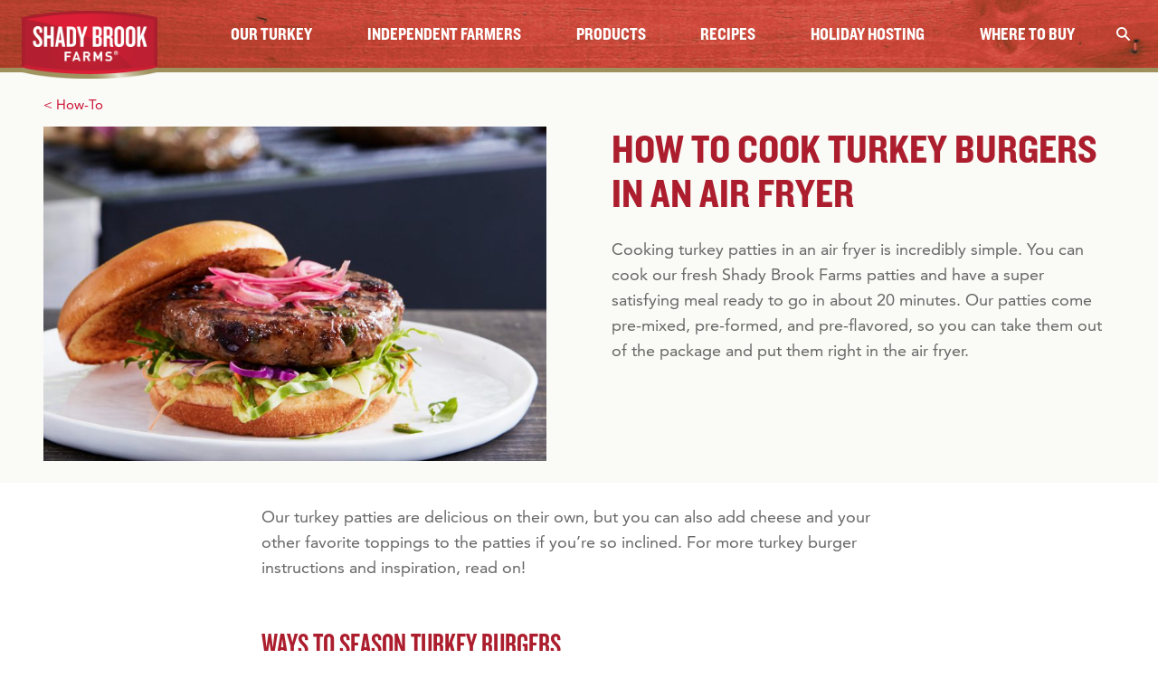

--- FILE ---
content_type: text/html; charset=UTF-8
request_url: https://shadybrookfarms.com/cooking-how-to/how-to-cook-turkey-burgers-in-an-air-fryer/
body_size: 7908
content:
<!DOCTYPE html>
<html lang="en-US">
<head>
  <meta charset="UTF-8">
  <meta name="viewport" content="width=device-width, initial-scale=1">
  <meta http-equiv="X-UA-Compatible" content="IE=edge,chrome=1">

            <!-- Google Tag Manager -->
      <script>(function(w,d,s,l,i){w[l]=w[l]||[];w[l].push({'gtm.start':
      new Date().getTime(),event:'gtm.js'});var f=d.getElementsByTagName(s)[0],
      j=d.createElement(s),dl=l!='dataLayer'?'&l='+l:'';j.async=true;j.src=
      'https://www.googletagmanager.com/gtm.js?id='+i+dl;f.parentNode.insertBefore(j,f);
      })(window,document,'script','dataLayer','GTM-KG4RSXZ');</script>
      <!-- End Google Tag Manager -->
      <meta name="facebook-domain-verification" content="s5kqd2nh2nyaa8ijpjiyyk6kr6fvyz" />
        <script src="https://assets.adobedtm.com/47e3e446470b/8753c552ceaf/launch-eab1405f04af.min.js" async></script>
  
	<meta name='robots' content='index, follow, max-image-preview:large, max-snippet:-1, max-video-preview:-1' />
	<style>img:is([sizes="auto" i], [sizes^="auto," i]) { contain-intrinsic-size: 3000px 1500px }</style>
	
	<!-- This site is optimized with the Yoast SEO plugin v26.5 - https://yoast.com/wordpress/plugins/seo/ -->
	<title>How to cook turkey burgers in an air fryer - Shady Brook Farms®</title>
	<meta name="description" content="Let us show you how to cook the perfect turkey burger at home using your air fryer. Crisp on the outside, and tender on the inside. It&#039;s easy, just follow our steps!" />
	<link rel="canonical" href="https://shadybrookfarms.com/cooking-how-to/how-to-cook-turkey-burgers-in-an-air-fryer/" />
	<meta property="og:locale" content="en_US" />
	<meta property="og:type" content="article" />
	<meta property="og:title" content="How to cook turkey burgers in an air fryer - Shady Brook Farms®" />
	<meta property="og:description" content="Let us show you how to cook the perfect turkey burger at home using your air fryer. Crisp on the outside, and tender on the inside. It&#039;s easy, just follow our steps!" />
	<meta property="og:url" content="https://shadybrookfarms.com/cooking-how-to/how-to-cook-turkey-burgers-in-an-air-fryer/" />
	<meta property="og:site_name" content="Shady Brook Farms®" />
	<meta property="article:publisher" content="https://www.facebook.com/shadybrookfarmsturkey" />
	<meta property="article:modified_time" content="2024-06-27T21:59:45+00:00" />
	<meta property="og:image" content="https://shadybrookfarms.com/wp-content/uploads/2020/10/shadybrook_1200x628.jpg" />
	<meta property="og:image:width" content="1200" />
	<meta property="og:image:height" content="628" />
	<meta property="og:image:type" content="image/jpeg" />
	<meta name="twitter:card" content="summary_large_image" />
	<script type="application/ld+json" class="yoast-schema-graph">{"@context":"https://schema.org","@graph":[{"@type":"WebPage","@id":"https://shadybrookfarms.com/cooking-how-to/how-to-cook-turkey-burgers-in-an-air-fryer/","url":"https://shadybrookfarms.com/cooking-how-to/how-to-cook-turkey-burgers-in-an-air-fryer/","name":"How to cook turkey burgers in an air fryer - Shady Brook Farms®","isPartOf":{"@id":"https://shadybrookfarms.com/#website"},"datePublished":"2021-10-06T14:29:11+00:00","dateModified":"2024-06-27T21:59:45+00:00","description":"Let us show you how to cook the perfect turkey burger at home using your air fryer. Crisp on the outside, and tender on the inside. It's easy, just follow our steps!","breadcrumb":{"@id":"https://shadybrookfarms.com/cooking-how-to/how-to-cook-turkey-burgers-in-an-air-fryer/#breadcrumb"},"inLanguage":"en-US","potentialAction":[{"@type":"ReadAction","target":["https://shadybrookfarms.com/cooking-how-to/how-to-cook-turkey-burgers-in-an-air-fryer/"]}]},{"@type":"BreadcrumbList","@id":"https://shadybrookfarms.com/cooking-how-to/how-to-cook-turkey-burgers-in-an-air-fryer/#breadcrumb","itemListElement":[{"@type":"ListItem","position":1,"name":"Home","item":"https://shadybrookfarms.com/"},{"@type":"ListItem","position":2,"name":"How to cook turkey burgers in an air fryer"}]},{"@type":"WebSite","@id":"https://shadybrookfarms.com/#website","url":"https://shadybrookfarms.com/","name":"Shady Brook Farms®","description":"Shady Brook Farms® Turkey","publisher":{"@id":"https://shadybrookfarms.com/#organization"},"potentialAction":[{"@type":"SearchAction","target":{"@type":"EntryPoint","urlTemplate":"https://shadybrookfarms.com/?s={search_term_string}"},"query-input":{"@type":"PropertyValueSpecification","valueRequired":true,"valueName":"search_term_string"}}],"inLanguage":"en-US"},{"@type":"Organization","@id":"https://shadybrookfarms.com/#organization","name":"Shady Brook Farms","url":"https://shadybrookfarms.com/","logo":{"@type":"ImageObject","inLanguage":"en-US","@id":"https://shadybrookfarms.com/#/schema/logo/image/","url":"https://shadybrookfarms.com/wp-content/uploads/2020/09/ShadyBrookFarms_Logo-display.png","contentUrl":"https://shadybrookfarms.com/wp-content/uploads/2020/09/ShadyBrookFarms_Logo-display.png","width":690,"height":344,"caption":"Shady Brook Farms"},"image":{"@id":"https://shadybrookfarms.com/#/schema/logo/image/"},"sameAs":["https://www.facebook.com/shadybrookfarmsturkey","https://www.instagram.com/shadybrookfarms/","http://www.pinterest.com/shadybrookfarms/","https://www.youtube.com/channel/UCBfsIWYSt4wISGjFWXppa7A"]}]}</script>
	<!-- / Yoast SEO plugin. -->


<style id='classic-theme-styles-inline-css' type='text/css'>
/*! This file is auto-generated */
.wp-block-button__link{color:#fff;background-color:#32373c;border-radius:9999px;box-shadow:none;text-decoration:none;padding:calc(.667em + 2px) calc(1.333em + 2px);font-size:1.125em}.wp-block-file__button{background:#32373c;color:#fff;text-decoration:none}
</style>
<style id='global-styles-inline-css' type='text/css'>
:root{--wp--preset--aspect-ratio--square: 1;--wp--preset--aspect-ratio--4-3: 4/3;--wp--preset--aspect-ratio--3-4: 3/4;--wp--preset--aspect-ratio--3-2: 3/2;--wp--preset--aspect-ratio--2-3: 2/3;--wp--preset--aspect-ratio--16-9: 16/9;--wp--preset--aspect-ratio--9-16: 9/16;--wp--preset--color--black: #000000;--wp--preset--color--cyan-bluish-gray: #abb8c3;--wp--preset--color--white: #ffffff;--wp--preset--color--pale-pink: #f78da7;--wp--preset--color--vivid-red: #cf2e2e;--wp--preset--color--luminous-vivid-orange: #ff6900;--wp--preset--color--luminous-vivid-amber: #fcb900;--wp--preset--color--light-green-cyan: #7bdcb5;--wp--preset--color--vivid-green-cyan: #00d084;--wp--preset--color--pale-cyan-blue: #8ed1fc;--wp--preset--color--vivid-cyan-blue: #0693e3;--wp--preset--color--vivid-purple: #9b51e0;--wp--preset--gradient--vivid-cyan-blue-to-vivid-purple: linear-gradient(135deg,rgba(6,147,227,1) 0%,rgb(155,81,224) 100%);--wp--preset--gradient--light-green-cyan-to-vivid-green-cyan: linear-gradient(135deg,rgb(122,220,180) 0%,rgb(0,208,130) 100%);--wp--preset--gradient--luminous-vivid-amber-to-luminous-vivid-orange: linear-gradient(135deg,rgba(252,185,0,1) 0%,rgba(255,105,0,1) 100%);--wp--preset--gradient--luminous-vivid-orange-to-vivid-red: linear-gradient(135deg,rgba(255,105,0,1) 0%,rgb(207,46,46) 100%);--wp--preset--gradient--very-light-gray-to-cyan-bluish-gray: linear-gradient(135deg,rgb(238,238,238) 0%,rgb(169,184,195) 100%);--wp--preset--gradient--cool-to-warm-spectrum: linear-gradient(135deg,rgb(74,234,220) 0%,rgb(151,120,209) 20%,rgb(207,42,186) 40%,rgb(238,44,130) 60%,rgb(251,105,98) 80%,rgb(254,248,76) 100%);--wp--preset--gradient--blush-light-purple: linear-gradient(135deg,rgb(255,206,236) 0%,rgb(152,150,240) 100%);--wp--preset--gradient--blush-bordeaux: linear-gradient(135deg,rgb(254,205,165) 0%,rgb(254,45,45) 50%,rgb(107,0,62) 100%);--wp--preset--gradient--luminous-dusk: linear-gradient(135deg,rgb(255,203,112) 0%,rgb(199,81,192) 50%,rgb(65,88,208) 100%);--wp--preset--gradient--pale-ocean: linear-gradient(135deg,rgb(255,245,203) 0%,rgb(182,227,212) 50%,rgb(51,167,181) 100%);--wp--preset--gradient--electric-grass: linear-gradient(135deg,rgb(202,248,128) 0%,rgb(113,206,126) 100%);--wp--preset--gradient--midnight: linear-gradient(135deg,rgb(2,3,129) 0%,rgb(40,116,252) 100%);--wp--preset--font-size--small: 13px;--wp--preset--font-size--medium: 20px;--wp--preset--font-size--large: 36px;--wp--preset--font-size--x-large: 42px;--wp--preset--spacing--20: 0.44rem;--wp--preset--spacing--30: 0.67rem;--wp--preset--spacing--40: 1rem;--wp--preset--spacing--50: 1.5rem;--wp--preset--spacing--60: 2.25rem;--wp--preset--spacing--70: 3.38rem;--wp--preset--spacing--80: 5.06rem;--wp--preset--shadow--natural: 6px 6px 9px rgba(0, 0, 0, 0.2);--wp--preset--shadow--deep: 12px 12px 50px rgba(0, 0, 0, 0.4);--wp--preset--shadow--sharp: 6px 6px 0px rgba(0, 0, 0, 0.2);--wp--preset--shadow--outlined: 6px 6px 0px -3px rgba(255, 255, 255, 1), 6px 6px rgba(0, 0, 0, 1);--wp--preset--shadow--crisp: 6px 6px 0px rgba(0, 0, 0, 1);}:where(.is-layout-flex){gap: 0.5em;}:where(.is-layout-grid){gap: 0.5em;}body .is-layout-flex{display: flex;}.is-layout-flex{flex-wrap: wrap;align-items: center;}.is-layout-flex > :is(*, div){margin: 0;}body .is-layout-grid{display: grid;}.is-layout-grid > :is(*, div){margin: 0;}:where(.wp-block-columns.is-layout-flex){gap: 2em;}:where(.wp-block-columns.is-layout-grid){gap: 2em;}:where(.wp-block-post-template.is-layout-flex){gap: 1.25em;}:where(.wp-block-post-template.is-layout-grid){gap: 1.25em;}.has-black-color{color: var(--wp--preset--color--black) !important;}.has-cyan-bluish-gray-color{color: var(--wp--preset--color--cyan-bluish-gray) !important;}.has-white-color{color: var(--wp--preset--color--white) !important;}.has-pale-pink-color{color: var(--wp--preset--color--pale-pink) !important;}.has-vivid-red-color{color: var(--wp--preset--color--vivid-red) !important;}.has-luminous-vivid-orange-color{color: var(--wp--preset--color--luminous-vivid-orange) !important;}.has-luminous-vivid-amber-color{color: var(--wp--preset--color--luminous-vivid-amber) !important;}.has-light-green-cyan-color{color: var(--wp--preset--color--light-green-cyan) !important;}.has-vivid-green-cyan-color{color: var(--wp--preset--color--vivid-green-cyan) !important;}.has-pale-cyan-blue-color{color: var(--wp--preset--color--pale-cyan-blue) !important;}.has-vivid-cyan-blue-color{color: var(--wp--preset--color--vivid-cyan-blue) !important;}.has-vivid-purple-color{color: var(--wp--preset--color--vivid-purple) !important;}.has-black-background-color{background-color: var(--wp--preset--color--black) !important;}.has-cyan-bluish-gray-background-color{background-color: var(--wp--preset--color--cyan-bluish-gray) !important;}.has-white-background-color{background-color: var(--wp--preset--color--white) !important;}.has-pale-pink-background-color{background-color: var(--wp--preset--color--pale-pink) !important;}.has-vivid-red-background-color{background-color: var(--wp--preset--color--vivid-red) !important;}.has-luminous-vivid-orange-background-color{background-color: var(--wp--preset--color--luminous-vivid-orange) !important;}.has-luminous-vivid-amber-background-color{background-color: var(--wp--preset--color--luminous-vivid-amber) !important;}.has-light-green-cyan-background-color{background-color: var(--wp--preset--color--light-green-cyan) !important;}.has-vivid-green-cyan-background-color{background-color: var(--wp--preset--color--vivid-green-cyan) !important;}.has-pale-cyan-blue-background-color{background-color: var(--wp--preset--color--pale-cyan-blue) !important;}.has-vivid-cyan-blue-background-color{background-color: var(--wp--preset--color--vivid-cyan-blue) !important;}.has-vivid-purple-background-color{background-color: var(--wp--preset--color--vivid-purple) !important;}.has-black-border-color{border-color: var(--wp--preset--color--black) !important;}.has-cyan-bluish-gray-border-color{border-color: var(--wp--preset--color--cyan-bluish-gray) !important;}.has-white-border-color{border-color: var(--wp--preset--color--white) !important;}.has-pale-pink-border-color{border-color: var(--wp--preset--color--pale-pink) !important;}.has-vivid-red-border-color{border-color: var(--wp--preset--color--vivid-red) !important;}.has-luminous-vivid-orange-border-color{border-color: var(--wp--preset--color--luminous-vivid-orange) !important;}.has-luminous-vivid-amber-border-color{border-color: var(--wp--preset--color--luminous-vivid-amber) !important;}.has-light-green-cyan-border-color{border-color: var(--wp--preset--color--light-green-cyan) !important;}.has-vivid-green-cyan-border-color{border-color: var(--wp--preset--color--vivid-green-cyan) !important;}.has-pale-cyan-blue-border-color{border-color: var(--wp--preset--color--pale-cyan-blue) !important;}.has-vivid-cyan-blue-border-color{border-color: var(--wp--preset--color--vivid-cyan-blue) !important;}.has-vivid-purple-border-color{border-color: var(--wp--preset--color--vivid-purple) !important;}.has-vivid-cyan-blue-to-vivid-purple-gradient-background{background: var(--wp--preset--gradient--vivid-cyan-blue-to-vivid-purple) !important;}.has-light-green-cyan-to-vivid-green-cyan-gradient-background{background: var(--wp--preset--gradient--light-green-cyan-to-vivid-green-cyan) !important;}.has-luminous-vivid-amber-to-luminous-vivid-orange-gradient-background{background: var(--wp--preset--gradient--luminous-vivid-amber-to-luminous-vivid-orange) !important;}.has-luminous-vivid-orange-to-vivid-red-gradient-background{background: var(--wp--preset--gradient--luminous-vivid-orange-to-vivid-red) !important;}.has-very-light-gray-to-cyan-bluish-gray-gradient-background{background: var(--wp--preset--gradient--very-light-gray-to-cyan-bluish-gray) !important;}.has-cool-to-warm-spectrum-gradient-background{background: var(--wp--preset--gradient--cool-to-warm-spectrum) !important;}.has-blush-light-purple-gradient-background{background: var(--wp--preset--gradient--blush-light-purple) !important;}.has-blush-bordeaux-gradient-background{background: var(--wp--preset--gradient--blush-bordeaux) !important;}.has-luminous-dusk-gradient-background{background: var(--wp--preset--gradient--luminous-dusk) !important;}.has-pale-ocean-gradient-background{background: var(--wp--preset--gradient--pale-ocean) !important;}.has-electric-grass-gradient-background{background: var(--wp--preset--gradient--electric-grass) !important;}.has-midnight-gradient-background{background: var(--wp--preset--gradient--midnight) !important;}.has-small-font-size{font-size: var(--wp--preset--font-size--small) !important;}.has-medium-font-size{font-size: var(--wp--preset--font-size--medium) !important;}.has-large-font-size{font-size: var(--wp--preset--font-size--large) !important;}.has-x-large-font-size{font-size: var(--wp--preset--font-size--x-large) !important;}
:where(.wp-block-post-template.is-layout-flex){gap: 1.25em;}:where(.wp-block-post-template.is-layout-grid){gap: 1.25em;}
:where(.wp-block-columns.is-layout-flex){gap: 2em;}:where(.wp-block-columns.is-layout-grid){gap: 2em;}
:root :where(.wp-block-pullquote){font-size: 1.5em;line-height: 1.6;}
</style>
<link rel='stylesheet' id='theme-css-css' href='https://shadybrookfarms.com/wp-content/themes/hsw-sbf/sbf-styles.css?ver=1.35' type='text/css' media='all' />
<!-- Stream WordPress user activity plugin v4.1.1 -->
<link rel="icon" href="https://shadybrookfarms.com/wp-content/uploads/2020/09/apple-touch-icon-180x180-1-150x150.png" sizes="32x32" />
<link rel="icon" href="https://shadybrookfarms.com/wp-content/uploads/2020/09/apple-touch-icon-180x180-1.png" sizes="192x192" />
<link rel="apple-touch-icon" href="https://shadybrookfarms.com/wp-content/uploads/2020/09/apple-touch-icon-180x180-1.png" />
<meta name="msapplication-TileImage" content="https://shadybrookfarms.com/wp-content/uploads/2020/09/apple-touch-icon-180x180-1.png" />

</head>
<body class="wp-singular how_to-template-default single single-how_to postid-2687 wp-theme-hsw-sbf shadybrook">
  <!-- Google Tag Manager (noscript) -->
            <noscript><iframe src="https://www.googletagmanager.com/ns.html?id=GTM-KG4RSXZ"
      height="0" width="0" style="display:none;visibility:hidden"></iframe></noscript>
        <!-- End Google Tag Manager (noscript) -->

  <div class="site-wrapper">
    <a class="visuallyhidden focusable" href="#content">Skip to content</a>

    
    <header id="top" class="header" style="background-image: url(https://shadybrookfarms.com/wp-content/themes/hsw-sbf/assets/images/sbf/wood.jpg);">
      <div class="container">
        <div class="logo">
          <a href="https://shadybrookfarms.com">
                          <img src="https://shadybrookfarms.com/wp-content/themes/hsw-sbf/assets/images/shadybrook-logo.png" width="150" height="75" alt="Shady Brook Farms" />
                      </a>
        </div>
        <button type="button" id="header_nav-toggle" aria-controls="header_nav" class="btn header_nav-toggle js-header_nav-toggle">
          <span></span><span></span><span></span><span></span>
          <span class="visuallyhidden">Menu</span>
        </button>
        <nav id="header_nav" class="header_nav js-header_nav">
          <ul id="menu-header-menu" class="menu"><li id="menu-item-4157" class="menu-item menu-item-type-post_type menu-item-object-page menu-item-4157"><a href="https://shadybrookfarms.com/our-turkey/">Our Turkey</a></li>
<li id="menu-item-33" class="menu-item menu-item-type-post_type menu-item-object-page menu-item-33"><a href="https://shadybrookfarms.com/independent-farmers/">Independent Farmers</a></li>
<li id="menu-item-61" class="menu-item menu-item-type-post_type menu-item-object-page menu-item-has-children menu-item-61"><a href="https://shadybrookfarms.com/products/">Products</a>
<ul class="sub-menu">
	<li id="menu-item-1773" class="menu-item menu-item-type-taxonomy menu-item-object-product_category menu-item-1773"><a href="https://shadybrookfarms.com/products/category/ground-turkey/">Ground Turkey</a></li>
	<li id="menu-item-1774" class="menu-item menu-item-type-taxonomy menu-item-object-product_category menu-item-1774"><a href="https://shadybrookfarms.com/products/category/marinated-turkey-tenderloins/">Marinated Turkey Tenderloins</a></li>
	<li id="menu-item-1772" class="menu-item menu-item-type-taxonomy menu-item-object-product_category menu-item-1772"><a href="https://shadybrookfarms.com/products/category/boneless-turkey-breasts-and-cuts/">Boneless Turkey Breasts &amp; Cuts</a></li>
	<li id="menu-item-1778" class="menu-item menu-item-type-taxonomy menu-item-object-product_category menu-item-1778"><a href="https://shadybrookfarms.com/products/category/turkey-patties/">Turkey Patties</a></li>
	<li id="menu-item-1775" class="menu-item menu-item-type-taxonomy menu-item-object-product_category menu-item-1775"><a href="https://shadybrookfarms.com/products/category/turkey-sausage/">Turkey Sausage</a></li>
	<li id="menu-item-1777" class="menu-item menu-item-type-taxonomy menu-item-object-product_category menu-item-1777"><a href="https://shadybrookfarms.com/products/category/turkey-meatballs/">Turkey Meatballs</a></li>
	<li id="menu-item-1779" class="menu-item menu-item-type-taxonomy menu-item-object-product_category menu-item-1779"><a href="https://shadybrookfarms.com/products/category/turkey-parts/">Turkey Parts</a></li>
	<li id="menu-item-1781" class="menu-item menu-item-type-taxonomy menu-item-object-product_category menu-item-1781"><a href="https://shadybrookfarms.com/products/category/whole-turkeys/">Whole Turkeys</a></li>
	<li id="menu-item-1770" class="menu-item menu-item-type-taxonomy menu-item-object-product_category menu-item-1770"><a href="https://shadybrookfarms.com/products/category/bone-in-turkey-breasts/">Bone-In Turkey Breasts</a></li>
	<li id="menu-item-2766" class="menu-item menu-item-type-taxonomy menu-item-object-product_category menu-item-2766"><a href="https://shadybrookfarms.com/products/category/no-antibiotic-ever/">No Antibiotics Ever</a></li>
</ul>
</li>
<li id="menu-item-60" class="menu-item menu-item-type-post_type menu-item-object-page menu-item-60"><a href="https://shadybrookfarms.com/recipes/">Recipes</a></li>
<li id="menu-item-4353" class="menu-item menu-item-type-post_type menu-item-object-page menu-item-4353"><a href="https://shadybrookfarms.com/guide-to-good/">Holiday Hosting</a></li>
<li id="menu-item-26" class="menu-item menu-item-type-post_type menu-item-object-page menu-item-26"><a href="https://shadybrookfarms.com/where-to-buy/">Where to Buy</a></li>
</ul>          <div class="header_nav-bottom">
            <div class="header_search">
              <button class="header_search-toggle js-header_search-toggle" id="searchMenuButton" type="button" aria-haspopup="dialog" aria-expanded="false" aria-label="Site Search"></button>
              <div role="dialog" aria-labelledby="siteSearchLabel" class="header_dropdown js-header_search">
                <form class="header_search-form" action="/" method="get">
                  <label id="siteSearchLabel" class="visuallyhidden" for="siteSearch">Search</label>
                  <input id="siteSearch" class="header_input" type="text" name="s" value="" placeholder="Search">
                  <button class="header_submit" aria-label="Submit"></button>
                </form>
              </div>
            </div>
            <ul id="menu-social-menu" class="social"><li id="menu-item-8" class="facebook menu-item menu-item-type-custom menu-item-object-custom menu-item-8"><a target="_blank" href="https://www.facebook.com/shadybrookfarmsturkey">Facebook</a></li>
<li id="menu-item-9" class="instagram menu-item menu-item-type-custom menu-item-object-custom menu-item-9"><a target="_blank" href="https://www.instagram.com/shadybrookfarms/">Instagram</a></li>
<li id="menu-item-10" class="youtube menu-item menu-item-type-custom menu-item-object-custom menu-item-10"><a target="_blank" href="https://www.youtube.com/channel/UCBfsIWYSt4wISGjFWXppa7A">YouTube</a></li>
<li id="menu-item-11" class="pinterest menu-item menu-item-type-custom menu-item-object-custom menu-item-11"><a target="_blank" href="http://www.pinterest.com/shadybrookfarms/">Pinterest</a></li>
</ul>          </div>
        </nav>

      </div>
    </header>

    <main id="content">


<section class="howto">
  <div class="tan-bg">
    <div class="container container--no-mobile-padding">
      <div class="container">
        <div class="breadcrumb"><a href="/cooking-how-to">< How-To</a></div>
      </div>
      <div class="gw">
        <div class="g lap-one-half">
          <div class="container container--no-mobile-padding landmark">
            <div class="img--rect landmarklet">
              <div class="figure object-fit">
                                <img width="768" height="768" src="https://shadybrookfarms.com/wp-content/uploads/2021/10/24468_CAR_HSW_Website_1280x1280_v2_R1-768x768-1.jpg" class="attachment-medium size-medium" alt="" decoding="async" fetchpriority="high" sizes="(max-width: 768px) 100vw, (max-width: 1440px) 50vw, 768px" />              </div>
            </div>
          </div>
        </div>
        <div class="g lap-one-half">
          <div class="container">
            <h1 class="h2 secondary">How to cook turkey burgers in an air fryer</h1>
            <p>Cooking turkey patties in an air fryer is incredibly simple. You can cook our fresh Shady Brook Farms patties and have a super satisfying meal ready to go in about 20 minutes. Our patties come pre-mixed, pre-formed, and pre-flavored, so you can take them out of the package and put them right in the air fryer.</p>
          </div>
        </div>
      </div>
    </div>
  </div>
        <div class="container container--narrow wysiwyg">
      <p>Our turkey patties are delicious on their own, but you can also add cheese and your other favorite toppings to the patties if you’re so inclined. For more turkey burger instructions and inspiration, read on!</p>
    </div>
    <div class="container container--no-mobile-padding container--narrow">
          </div>
  <div class="container container--narrow wysiwyg">
              <div class="section">
                  <h2 class="h3">WAYS TO SEASON TURKEY BURGERS</h2>
                <div class="landmark">
          <p>If you want perfectly pre-seasoned turkey burgers, try our <a href="/products/seasoned-ground-turkey-patties/" target="_blank" rel="noopener">Savory Seasoned Turkey Patties</a>.</p>
<p>Or, you can pick up our <a href="/products/93-lean-7-fat-ground-turkey/" target="_blank" rel="noopener">ground turkey</a> and make patties of your own with flavorings and spices of your choice.</p>
<p>Seasoning options range from salt and pepper to Worcestershire sauce, garlic, and chili powder. You can even get really great results by using a taco seasoning mix.</p>
<p>If you’re looking for inspiration when it comes to seasoning and meals, here are just a few.</p>
<ul>
<li><a href="/recipes/spicy-chimichurri-turkey-burgers/">Spicy Chimichurri Turkey Burgers</a></li>
<li><a href="https://shadybrookfarms.com/recipes/taco-turkey-burgers-with-guacamole/" target="_blank" rel="noopener">Taco Turkey Burgers With Guacamole</a></li>
</ul>
        </div>
                      </div>
          <div class="section">
                  <h2 class="h3">INSTRUCTIONS</h2>
                <div class="landmark">
          <ol>
<li>Lightly spray the rack with non-stick cooking spray.</li>
<li>Place 4 <a href="/products/seasoned-ground-turkey-patties/" target="_blank" rel="noopener">turkey patties</a> on a rack, evenly spaced apart.</li>
<li>Set the air fryer temperature to 400˚F and set the timer to 20 minutes. Close the door and press start. Please note that cooking times may vary depending on air fryer wattage and personal preference.</li>
<li>Stop the air fryer timer at 10 minutes and turn the patties over once. Close the door and complete the cooking cycle.</li>
<li>Remove turkey patties from the air fryer. Be careful: turkey burgers will be hot. Ensure that they have reached an internal temperature of 165˚F as measured by a meat thermometer. Enjoy!</li>
</ol>
        </div>
                      </div>
      </div>
  <div class="container container--no-mobile-padding container--narrow landmark">
    
<ul class="social social--inverse islet">
  <li class="facebook">
    <a href="https://www.facebook.com/sharer/sharer.php?u=https://shadybrookfarms.com/cooking-how-to/how-to-cook-turkey-burgers-in-an-air-fryer/" target="_blank">Share on Facebook</a>
  </li>
  <li class="twitter">
    <a href="https://twitter.com/intent/tweet?url=https://shadybrookfarms.com/cooking-how-to/how-to-cook-turkey-burgers-in-an-air-fryer/" target="_blank">Share on Twitter</a>
  </li>
  <li class="pinterest">
    <a href="https://www.pinterest.com/pin/create/button/?url=https://shadybrookfarms.com/cooking-how-to/how-to-cook-turkey-burgers-in-an-air-fryer/%2F&media=&description=How to cook turkey burgers in an air fryer" target="_blank">Share on Pinterest</a>
  </li>
</ul>
  </div>
</section>

<section class="container container--narrow container--no-mobile-padding island">
                          <div class="container">
          <h2 class="h3 secondary landmarklet">AIR FRYER TURKEY BURGER FAQs</h2>
        </div>
                  <div id="cat-1" class="accordion">
                                          <div class="collapse-container">
              <h3 class="h5 landmarkless"><button class="collapse-btn" type="button" data-toggle="collapse" data-target="#cat-1-1" aria-expanded="false" aria-controls="cat-1-1">How Much Ground Turkey Do You Need for Burgers?</button></h3>
              <div id="cat-1-1" data-parent="#cat-1" class="collapse">
                <div class="container">
                  <p>The answer to this question depends on the size of the burgers you want, and how many. Our patties are 4.7 ounces each. If you want 4 larger, ⅓ pound burgers, you’d need a pound and a third of ground turkey.</p>
                </div>
              </div>
            </div>
                                  <div class="collapse-container">
              <h3 class="h5 landmarkless"><button class="collapse-btn" type="button" data-toggle="collapse" data-target="#cat-1-2" aria-expanded="false" aria-controls="cat-1-2">How Do You Know When Turkey Burgers Are Done?</button></h3>
              <div id="cat-1-2" data-parent="#cat-1" class="collapse">
                <div class="container">
                  <p>Turkey burgers and patties should be cooked to a minimum internal temperature of 165°F as measured by a meat thermometer.</p>
                </div>
              </div>
            </div>
                                  <div class="collapse-container">
              <h3 class="h5 landmarkless"><button class="collapse-btn" type="button" data-toggle="collapse" data-target="#cat-1-3" aria-expanded="false" aria-controls="cat-1-3">Do You Need to Flip Burgers in an Air Fryer?</button></h3>
              <div id="cat-1-3" data-parent="#cat-1" class="collapse">
                <div class="container">
                  <p>Yes, flip halfway through the air fryer cooking cycle per packaging or recipe instructions.</p>
                </div>
              </div>
            </div>
                        </div>
      </section>


  <section class="primary-bg">
    <div class="container container--narrow island--dubs text-center">
      <h2 class="h2 landmarklet">Hungry for More?</h2>
              <p>Sign up to get exclusive coupons, recipes, and seasonal inspiration straight to your inbox.</p>
                    <a class="btn btn--rev" href="/email-signup/"
                  >Join Now</a>
          </div>
  </section>

  <section class="promos tan-bg">
    <div class="container container--no-mobile-padding island island--no-mobile-padding">
      <ul class="gw justify--center">
                  <li class="g lap-one-half">
            <div class="card">
              <div class="card-details">
                <h2 class="h3 landmarklet">Products</h2>
                                  <p class="landmarklet">It is our mission to provide you the highest quality turkey products to create and share wholesome meals with the ones you love.</p>
                                                  <a class="btn btn--secondary" href="/products/"
                                      >Learn More</a>
                              </div>
            </div>
          </li>
                  <li class="g lap-one-half">
            <div class="card">
              <div class="card-details">
                <h2 class="h3 landmarklet">Recipes</h2>
                                  <p class="landmarklet">Thanks to turkey’s lean protein, you know you’re eating a meal you can feel good about. Dig in to find a new favorite for you and your family.</p>
                                                  <a class="btn btn--secondary" href="/recipes/"
                                      >Learn More</a>
                              </div>
            </div>
          </li>
              </ul>
    </div>
  </section>

      
  <dialog id="crm-popup" class="modal modal--crm" aria-hidden="true">
    <div class="modal-overlay" tabindex="-1" data-micromodal-close>
      <div class="modal-container" role="dialog" aria-modal="true">
        <button id="crm-popup-close" class="close" aria-label="Close modal" data-micromodal-close></button>
        <div class="modal-content container island text-center">
                      <h2 class="h2 landmarklet">Hungry for More?</h2>
                    <p>Sign up to get exclusive coupons, recipes, and seasonal inspiration straight to your inbox.</p>
                      <a class="btn btn--rev" href="/email-signup/"
                          >Join Now</a>
                  </div>
      </div>
    </div>
  </dialog>
    </main>
    <footer class="footer island">
      <div class="container">
        <div class="grid-wrapper align--center">
          <div class="grid lap-shrink">
            <div class="logo">
              <a href="https://shadybrookfarms.com">
                                  <img src="https://shadybrookfarms.com/wp-content/themes/hsw-sbf/assets/images/shadybrook-logo-rev.png" width="142" height="66" alt="Shady Brook Farms" />
                              </a>
            </div>
          </div>
          <div class="grid auto">
            <ul id="menu-social-menu-1" class="social"><li class="facebook menu-item menu-item-type-custom menu-item-object-custom menu-item-8"><a target="_blank" href="https://www.facebook.com/shadybrookfarmsturkey">Facebook</a></li>
<li class="instagram menu-item menu-item-type-custom menu-item-object-custom menu-item-9"><a target="_blank" href="https://www.instagram.com/shadybrookfarms/">Instagram</a></li>
<li class="youtube menu-item menu-item-type-custom menu-item-object-custom menu-item-10"><a target="_blank" href="https://www.youtube.com/channel/UCBfsIWYSt4wISGjFWXppa7A">YouTube</a></li>
<li class="pinterest menu-item menu-item-type-custom menu-item-object-custom menu-item-11"><a target="_blank" href="http://www.pinterest.com/shadybrookfarms/">Pinterest</a></li>
</ul>            <nav class="footer-nav">
              <ul id="menu-footer-menu" class="footer-nav--main"><li id="menu-item-4230" class="menu-item menu-item-type-post_type menu-item-object-page menu-item-4230"><a href="https://shadybrookfarms.com/faq/">FAQs</a></li>
<li id="menu-item-4352" class="menu-item menu-item-type-post_type menu-item-object-page menu-item-4352"><a href="https://shadybrookfarms.com/cooking-how-to/">How-To</a></li>
<li id="menu-item-22" class="menu-item menu-item-type-post_type menu-item-object-page menu-item-22"><a href="https://shadybrookfarms.com/contact-us/">Contact Us</a></li>
</ul>              <ul id="menu-legal-menu" class="footer-nav--legal"><li id="menu-item-24" class="menu-item menu-item-type-custom menu-item-object-custom menu-item-24"><a href="https://www.cargill.com/page/privacy">Privacy Policy</a></li>
<li id="menu-item-2328" class="menu-item menu-item-type-custom menu-item-object-custom menu-item-2328"><a href="https://www.cargill.com/page/website-terms">Terms of Use</a></li>
<li id="menu-item-25" class="menu-item menu-item-type-custom menu-item-object-custom menu-item-25"><a href="http://www.cargill.com/corporate-responsibility/">Corporate Responsibility</a></li>
<li id="menu-item-45" class="menu-item menu-item-type-post_type menu-item-object-page menu-item-45"><a href="https://shadybrookfarms.com/media-contacts/">Media Resources &#038; Contacts</a></li>
</ul>
              <div class="ccpa">
                <span id="consent_blackbar"></span> <!-- Invisible banner (for US), banner for EU -->
                <span id="teconsent"></span> <!--  Manage Cookies span -->
                <span id="trustarc-irm-placeholder"></span> <!--  California Do Not Sell Link span (for US, invisible in EU) -->
              </div>

            </nav>
                          <p class="copyright landmarkless">
                © 2025 Cargill, Incorporated. All Rights Reserved.              </p>
                      </div>
        </div>
      </div>
    </footer>

  </div>

  <script type="speculationrules">
{"prefetch":[{"source":"document","where":{"and":[{"href_matches":"\/*"},{"not":{"href_matches":["\/wp-*.php","\/wp-admin\/*","\/wp-content\/uploads\/*","\/wp-content\/*","\/wp-content\/plugins\/*","\/wp-content\/themes\/hsw-sbf\/*","\/*\\?(.+)"]}},{"not":{"selector_matches":"a[rel~=\"nofollow\"]"}},{"not":{"selector_matches":".no-prefetch, .no-prefetch a"}}]},"eagerness":"conservative"}]}
</script>
<script type="text/javascript" src="https://shadybrookfarms.com/wp-content/themes/hsw-sbf/assets/js/scripts.js?ver=1.35" id="theme-scripts-js"></script>

      <script src="//consent.trustarc.com/notice?domain=shadybrookfarms.com&c=teconsent&js=nj&noticeType=bb&text=true&gtm=true&irmc=trustarc-irm-placeholder" crossorigin=""></script>
    <script src="https://shadybrookfarms.com/wp-content/themes/hsw-sbf/assets/js/ccm-controller.js"></script>
  <script>
    if(typeof truste !== "undefined"){
			tarcLoaded = true;
		}
		COOKIE_CONTROLLER.init();
		var apiObject = {PrivacyManagerAPI: { action:"getConsent", timestamp: new Date().getTime(), self: window.location.hostname }};
		var json = JSON.stringify(apiObject); window.top.postMessage(json,"*"); window.addEventListener("message", handleTArcConsent, false);
		$(document).ready(runTArcConsentCheck);
		// $(window).load(function(){
		// 	runTArcConsentCheck();
		// });
  </script>

</body>
</html>


--- FILE ---
content_type: text/css
request_url: https://shadybrookfarms.com/wp-content/themes/hsw-sbf/sbf-styles.css?ver=1.35
body_size: 10433
content:
/*! normalize.css v8.0.1 | MIT License | github.com/necolas/normalize.css */html{line-height:1.15;-webkit-text-size-adjust:100%}body{margin:0}main{display:block}h1{font-size:2em;margin:.67em 0}hr{box-sizing:content-box;height:0;overflow:visible}pre{font-family:monospace,monospace;font-size:1em}a{background-color:rgba(0,0,0,0)}abbr[title]{border-bottom:none;text-decoration:underline;text-decoration:underline dotted}b,strong{font-weight:bolder}code,kbd,samp{font-family:monospace,monospace;font-size:1em}small{font-size:80%}sub,sup{font-size:75%;line-height:0;position:relative;vertical-align:baseline}sub{bottom:-0.25em}sup{top:-0.5em}img{border-style:none}button,input,optgroup,select,textarea{font-family:inherit;font-size:100%;line-height:1.15;margin:0}button,input{overflow:visible}button,select{text-transform:none}button,[type=button],[type=reset],[type=submit]{-webkit-appearance:button}button::-moz-focus-inner,[type=button]::-moz-focus-inner,[type=reset]::-moz-focus-inner,[type=submit]::-moz-focus-inner{border-style:none;padding:0}button:-moz-focusring,[type=button]:-moz-focusring,[type=reset]:-moz-focusring,[type=submit]:-moz-focusring{outline:1px dotted ButtonText}fieldset{padding:.35em .75em .625em}legend{box-sizing:border-box;color:inherit;display:table;max-width:100%;padding:0;white-space:normal}progress{vertical-align:baseline}textarea{overflow:auto}[type=checkbox],[type=radio]{box-sizing:border-box;padding:0}[type=number]::-webkit-inner-spin-button,[type=number]::-webkit-outer-spin-button{height:auto}[type=search]{-webkit-appearance:textfield;outline-offset:-2px}[type=search]::-webkit-search-decoration{-webkit-appearance:none}::-webkit-file-upload-button{-webkit-appearance:button;font:inherit}details{display:block}summary{display:list-item}template{display:none}[hidden]{display:none}.gw,.grid-wrapper{list-style:none;display:-webkit-box;display:-ms-flexbox;display:flex;-ms-flex-wrap:wrap;flex-wrap:wrap;margin-bottom:0;margin-left:-1.6rem}.gw.align--start,.gw.valign--top,.grid-wrapper.align--start,.grid-wrapper.valign--top{align-items:flex-start}.gw.align--center,.gw.valign--middle,.grid-wrapper.align--center,.grid-wrapper.valign--middle{align-items:center}.gw.align--end,.gw.valign--bottom,.grid-wrapper.align--end,.grid-wrapper.valign--bottom{align-items:flex-end}.gw.align--stretch,.grid-wrapper.align--stretch{align-items:stretch}.gw.justify--start,.grid-wrapper.justify--start{justify-content:flex-start}.gw.justify--center,.grid-wrapper.justify--center{justify-content:center}.gw.justify--end,.grid-wrapper.justify--end{justify-content:flex-end}.gw.justify--around,.grid-wrapper.justify--around{justify-content:space-around}.gw.justify--between,.grid-wrapper.justify--between{justify-content:space-between}.gw.centered,.grid-wrapper.centered{justify-content:center;align-items:center;height:100%}.gw--col,.grid-wrapper--column{flex-direction:column}.gw--rev,.grid-wrapper--rev{flex-direction:row-reverse}.gw--rev.gw--col,.gw--rev.grid-wrapper--column,.grid-wrapper--rev.gw--col,.grid-wrapper--rev.grid-wrapper--column{flex-direction:column-reverse}.gw--full,.grid-wrapper--full{margin-left:0}.gw--full>.g,.gw--full>.grid,.grid-wrapper--full>.g,.grid-wrapper--full>.grid{padding-left:0}.g,.grid{-webkit-box-flex:0;-ms-flex:0 0 auto;flex:0 0 auto;min-height:0;min-width:0;width:100%;padding-left:1.6rem}.g.auto,.grid.auto{-webkit-box-flex:1;-ms-flex:1 1 0%;flex:1 1 0%;width:auto}.g.shrink,.grid.shrink{width:auto}@media screen and (min-width: 30em){.g.hand-shrink,.grid.hand-shrink{width:auto;max-width:100%}}@media screen and (min-width: 48em){.g.lap-shrink,.grid.lap-shrink{width:auto;max-width:100%}}.one-whole{width:100%}.one-half,.two-quarters,.three-sixths,.four-eighths,.five-tenths,.six-twelfths{width:50%}.one-third,.two-sixths,.four-twelfths{width:33.3333333333%}.two-thirds,.four-sixths,.eight-twelfths{width:66.6666666667%}.one-quarter,.two-eighths,.three-twelfths{width:25%}.three-quarters,.six-eighths,.nine-twelfths{width:75%}.one-fifth,.two-tenths{width:20%}.two-fifths,.four-tenths{width:40%}.three-fifths,.six-tenths{width:60%}.four-fifths,.eight-tenths{width:80%}.one-sixth,.two-twelfths{width:16.6666666667%}.five-sixths,.ten-twelfths{width:83.3333333333%}.one-eighth{width:12.5%}.three-eighths{width:37.5%}.five-eighths{width:62.5%}.seven-eighths{width:87.5%}.one-tenth{width:10%}.three-tenths{width:30%}.seven-tenths{width:70%}.nine-tenths{width:90%}.one-twelfth{width:8.3333333333%}.five-twelfths{width:41.6666666667%}.seven-twelfths{width:58.3333333333%}.eleven-twelfths{width:91.6666666667%}@media screen and (min-width: 30em){.hand-one-whole{width:100%}.hand-one-half,.hand-two-quarters,.hand-three-sixths,.hand-four-eighths,.hand-five-tenths,.hand-six-twelfths{width:50%}.hand-one-third,.hand-two-sixths,.hand-four-twelfths{width:33.3333333333%}.hand-two-thirds,.hand-four-sixths,.hand-eight-twelfths{width:66.6666666667%}.hand-one-quarter,.hand-two-eighths,.hand-three-twelfths{width:25%}.hand-three-quarters,.hand-six-eighths,.hand-nine-twelfths{width:75%}.hand-one-fifth,.hand-two-tenths{width:20%}.hand-two-fifths,.hand-four-tenths{width:40%}.hand-three-fifths,.hand-six-tenths{width:60%}.hand-four-fifths,.hand-eight-tenths{width:80%}.hand-one-sixth,.hand-two-twelfths{width:16.6666666667%}.hand-five-sixths,.hand-ten-twelfths{width:83.3333333333%}.hand-one-eighth{width:12.5%}.hand-three-eighths{width:37.5%}.hand-five-eighths{width:62.5%}.hand-seven-eighths{width:87.5%}.hand-one-tenth{width:10%}.hand-three-tenths{width:30%}.hand-seven-tenths{width:70%}.hand-nine-tenths{width:90%}.hand-one-twelfth{width:8.3333333333%}.hand-five-twelfths{width:41.6666666667%}.hand-seven-twelfths{width:58.3333333333%}.hand-eleven-twelfths{width:91.6666666667%}}@media screen and (min-width: 48em){.lap-one-whole{width:100%}.lap-one-half,.lap-two-quarters,.lap-three-sixths,.lap-four-eighths,.lap-five-tenths,.lap-six-twelfths{width:50%}.lap-one-third,.lap-two-sixths,.lap-four-twelfths{width:33.3333333333%}.lap-two-thirds,.lap-four-sixths,.lap-eight-twelfths{width:66.6666666667%}.lap-one-quarter,.lap-two-eighths,.lap-three-twelfths{width:25%}.lap-three-quarters,.lap-six-eighths,.lap-nine-twelfths{width:75%}.lap-one-fifth,.lap-two-tenths{width:20%}.lap-two-fifths,.lap-four-tenths{width:40%}.lap-three-fifths,.lap-six-tenths{width:60%}.lap-four-fifths,.lap-eight-tenths{width:80%}.lap-one-sixth,.lap-two-twelfths{width:16.6666666667%}.lap-five-sixths,.lap-ten-twelfths{width:83.3333333333%}.lap-one-eighth{width:12.5%}.lap-three-eighths{width:37.5%}.lap-five-eighths{width:62.5%}.lap-seven-eighths{width:87.5%}.lap-one-tenth{width:10%}.lap-three-tenths{width:30%}.lap-seven-tenths{width:70%}.lap-nine-tenths{width:90%}.lap-one-twelfth{width:8.3333333333%}.lap-five-twelfths{width:41.6666666667%}.lap-seven-twelfths{width:58.3333333333%}.lap-eleven-twelfths{width:91.6666666667%}}@media screen and (min-width: 64em){.desk-one-whole{width:100%}.desk-one-half,.desk-two-quarters,.desk-three-sixths,.desk-four-eighths,.desk-five-tenths,.desk-six-twelfths{width:50%}.desk-one-third,.desk-two-sixths,.desk-four-twelfths{width:33.3333333333%}.desk-two-thirds,.desk-four-sixths,.desk-eight-twelfths{width:66.6666666667%}.desk-one-quarter,.desk-two-eighths,.desk-three-twelfths{width:25%}.desk-three-quarters,.desk-six-eighths,.desk-nine-twelfths{width:75%}.desk-one-fifth,.desk-two-tenths{width:20%}.desk-two-fifths,.desk-four-tenths{width:40%}.desk-three-fifths,.desk-six-tenths{width:60%}.desk-four-fifths,.desk-eight-tenths{width:80%}.desk-one-sixth,.desk-two-twelfths{width:16.6666666667%}.desk-five-sixths,.desk-ten-twelfths{width:83.3333333333%}.desk-one-eighth{width:12.5%}.desk-three-eighths{width:37.5%}.desk-five-eighths{width:62.5%}.desk-seven-eighths{width:87.5%}.desk-one-tenth{width:10%}.desk-three-tenths{width:30%}.desk-seven-tenths{width:70%}.desk-nine-tenths{width:90%}.desk-one-twelfth{width:8.3333333333%}.desk-five-twelfths{width:41.6666666667%}.desk-seven-twelfths{width:58.3333333333%}.desk-eleven-twelfths{width:91.6666666667%}}@media screen and (min-width: 78.75em){.wall-one-whole{width:100%}.wall-one-half,.wall-two-quarters,.wall-three-sixths,.wall-four-eighths,.wall-five-tenths,.wall-six-twelfths{width:50%}.wall-one-third,.wall-two-sixths,.wall-four-twelfths{width:33.3333333333%}.wall-two-thirds,.wall-four-sixths,.wall-eight-twelfths{width:66.6666666667%}.wall-one-quarter,.wall-two-eighths,.wall-three-twelfths{width:25%}.wall-three-quarters,.wall-six-eighths,.wall-nine-twelfths{width:75%}.wall-one-fifth,.wall-two-tenths{width:20%}.wall-two-fifths,.wall-four-tenths{width:40%}.wall-three-fifths,.wall-six-tenths{width:60%}.wall-four-fifths,.wall-eight-tenths{width:80%}.wall-one-sixth,.wall-two-twelfths{width:16.6666666667%}.wall-five-sixths,.wall-ten-twelfths{width:83.3333333333%}.wall-one-eighth{width:12.5%}.wall-three-eighths{width:37.5%}.wall-five-eighths{width:62.5%}.wall-seven-eighths{width:87.5%}.wall-one-tenth{width:10%}.wall-three-tenths{width:30%}.wall-seven-tenths{width:70%}.wall-nine-tenths{width:90%}.wall-one-twelfth{width:8.3333333333%}.wall-five-twelfths{width:41.6666666667%}.wall-seven-twelfths{width:58.3333333333%}.wall-eleven-twelfths{width:91.6666666667%}}*,*:before,*:after{box-sizing:border-box}audio,canvas,img,svg,video{vertical-align:middle}img{max-width:100%;-ms-interpolation-mode:bicubic}img[height]{height:auto}h1,h2,h3,h4,h5,h6,hgroup,hr,ul,ol,dl,blockquote,p,address,table,fieldset,figure,figcaption,pre{margin-top:0;margin-bottom:1.6rem}h1 ul,h1 ol,h2 ul,h2 ol,h3 ul,h3 ol,h4 ul,h4 ol,h5 ul,h5 ol,h6 ul,h6 ol,hgroup ul,hgroup ol,hr ul,hr ol,ul ul,ul ol,ol ul,ol ol,dl ul,dl ol,blockquote ul,blockquote ol,p ul,p ol,address ul,address ol,table ul,table ol,fieldset ul,fieldset ol,figure ul,figure ol,figcaption ul,figcaption ol,pre ul,pre ol{margin-bottom:0}ul,ol,dd{margin-left:1.6rem;padding:0}table{border-collapse:collapse;border-spacing:0}.cf:after{display:table;content:"";clear:both}.ir{border:0;font:0/0 a;text-shadow:none;color:rgba(0,0,0,0)}.hidden{display:none;visibility:hidden}.visuallyhidden,.screen-reader-text{border:0;clip:rect(0 0 0 0);height:1px;margin:-1px;overflow:hidden;padding:0;position:absolute;width:1px}.visuallyhidden.focusable:active,.visuallyhidden.focusable:focus{clip:auto;height:auto;margin:0;overflow:visible;position:static;width:auto}@media screen and (max-width: 29.99em){.hidden-below-hand{display:none}}@media screen and (min-width: 30em){.hidden-hand-and-up{display:none}}@media screen and (max-width: 47.99em){.hidden-below-lap{display:none}}@media screen and (min-width: 48em){.hidden-lap-and-up{display:none}}@media screen and (max-width: 63.99em){.hidden-below-desk{display:none}}@media screen and (min-width: 64em){.hidden-desk-and-up{display:none}}@media screen and (max-width: 78.74em){.hidden-below-wall{display:none}}@media screen and (min-width: 78.75em){.hidden-wall-and-up{display:none}}.float-right{float:right !important}.float-left{float:left !important}.text-left{text-align:left !important}.text-center{text-align:center !important}.text-right{text-align:right !important}.text-upper{text-transform:uppercase !important}.text-strong{font-weight:bold !important}.text-nowrap{white-space:nowrap !important}.pos-rel{position:relative}.display-table{display:table;width:100%}.display-row{display:table-row}.display-cell{display:table-cell;vertical-align:middle}.anchor-plain{color:inherit}.anchor-plain:hover,.anchor-plain:focus{text-decoration:none}@font-face{font-family:"Avenir Roman";src:url("assets/fonts/AvenirLTPro_normal_normal_400.woff2") format("woff2"),url("assets/fonts/AvenirLTPro_normal_normal_400.woff") format("woff");font-weight:normal;font-style:normal;font-display:swap}@font-face{font-family:"Avenir Heavy";src:url("assets/fonts/AvenirLTPro_normal_normal_700.woff2") format("woff2"),url("assets/fonts/AvenirLTPro_normal_normal_700.woff") format("woff");font-weight:normal;font-style:normal;font-display:swap}@font-face{font-family:"Knockout 48";src:url("assets/fonts/Knockout48_normal_normal_400.woff2") format("woff2"),url("assets/fonts/Knockout48_normal_normal_400.woff") format("woff");font-weight:normal;font-style:normal;font-display:swap}@font-face{font-family:"Knockout 50";src:url("assets/fonts/Knockout50_normal_normal_400.woff2") format("woff2"),url("assets/fonts/Knockout50_normal_normal_400.woff") format("woff");font-weight:normal;font-style:normal;font-display:swap}@font-face{font-family:"Knockout 53";src:url("assets/fonts/Knockout53_normal_normal_400.woff2") format("woff2"),url("assets/fonts/Knockout53_normal_normal_400.woff") format("woff");font-weight:normal;font-style:normal;font-display:swap}html{font:0.9375em/1.6 "Avenir Roman",Arial,Helvetica,sans-serif;color:#676767;background:#fff;-webkit-tap-highlight-color:rgba(0,0,0,0)}a{color:#cc1335;text-decoration:none}a:hover,a:focus{text-decoration:underline}i{font-style:normal}.mccormick{text-transform:lowercase}small,.small{color:#776f67;font-size:.833em;line-height:1.4}h1,.h1,h2,.h2,h3,.h3{font-weight:normal;text-transform:uppercase}.wysiwyg:not(.primary-bg) h1,.wysiwyg:not(.primary-bg) .h1,.wysiwyg:not(.primary-bg) h2,.wysiwyg:not(.primary-bg) .h2,.wysiwyg:not(.primary-bg) h3,.wysiwyg:not(.primary-bg) .h3{color:#ac1e2d}h1,.h1{font-family:"Knockout 48",Arial Narrow,Arial,Helvetica,sans-serif;font-size:3.333em;line-height:1}h2,.h2{font-family:"Knockout 50",Arial Narrow,Arial,Helvetica,sans-serif;font-size:2.333em;line-height:1.1}h3,.h3{font-family:"Knockout 48",Arial Narrow,Arial,Helvetica,sans-serif;font-size:1.867em;line-height:1.2}h4,.h4{font-family:"Knockout 50",Arial Narrow,Arial,Helvetica,sans-serif;font-size:1.267em;line-height:1.3;font-weight:normal;text-transform:uppercase}h4.h4--heavy,.h4.h4--heavy{font-family:"Knockout 53",Arial #000,Arial,Helvetica,sans-serif;font-size:1.133em;line-height:1.4}.wysiwyg:not(.primary-bg) h4,.wysiwyg:not(.primary-bg) .h4{color:#776f67}h5,.h5{font-family:"Avenir Heavy",Arial,Helvetica,sans-serif;font-size:1.133em;line-height:1.4;font-weight:normal;text-transform:inherit}.wysiwyg:not(.primary-bg) h5,.wysiwyg:not(.primary-bg) .h5{color:#776f67}h6,.h6{font-family:"Avenir Heavy",Arial,Helvetica,sans-serif;font-size:1em;line-height:1.4;font-weight:normal;text-transform:inherit}@media screen and (min-width: 64em){body{font-size:1.1875em}h1,.h1{font-size:4.533rem}h2,.h2{font-size:3rem}h3,.h3{font-size:2.333rem}}.primary{color:#cc1335}.secondary{color:#ac1e2d}.tertiary{color:#9f915d}.white{color:#fff}.dark{color:#776f67}form{margin:0}fieldset{padding:0;margin:0;border:0;min-width:0}legend{display:block;margin-bottom:.8rem;width:100%;max-width:100%;white-space:normal;color:inherit;font-size:1.133em;font-weight:bold}label{display:inline-block}.form-control,.wpcf7-text,.wpcf7-textarea,.wpcf7-select,.wpcf7-date{display:block;width:100%;padding:.6em .8rem .4em;font-size:1.133em;line-height:1.6;color:#676767;background-color:#fff;background-clip:padding-box;border:1px solid #dad6cb;border-radius:2px;transition:border-color ease-in-out .15s}.form-control::-ms-expand,.wpcf7-text::-ms-expand,.wpcf7-textarea::-ms-expand,.wpcf7-select::-ms-expand,.wpcf7-date::-ms-expand{background-color:rgba(0,0,0,0);border:0}.form-control:focus,.wpcf7-text:focus,.wpcf7-textarea:focus,.wpcf7-select:focus,.wpcf7-date:focus{border-color:#cc1335;outline:0;box-shadow:inset 0 1px 1px rgba(0,0,0,.075),0 0 0 .2rem rgba(204,19,53,.25)}.form-control::-moz-placeholder,.wpcf7-text::-moz-placeholder,.wpcf7-textarea::-moz-placeholder,.wpcf7-select::-moz-placeholder,.wpcf7-date::-moz-placeholder{color:#776f67;opacity:1}.form-control:-ms-input-placeholder,.wpcf7-text:-ms-input-placeholder,.wpcf7-textarea:-ms-input-placeholder,.wpcf7-select:-ms-input-placeholder,.wpcf7-date:-ms-input-placeholder{color:#776f67;opacity:1}.form-control::-ms-input-placeholder,.wpcf7-text::-ms-input-placeholder,.wpcf7-textarea::-ms-input-placeholder,.wpcf7-select::-ms-input-placeholder,.wpcf7-date::-ms-input-placeholder{color:#776f67;opacity:1}.form-control::-webkit-input-placeholder,.wpcf7-text::-webkit-input-placeholder,.wpcf7-textarea::-webkit-input-placeholder,.wpcf7-select::-webkit-input-placeholder,.wpcf7-date::-webkit-input-placeholder{color:#776f67;opacity:1}.form-control:disabled,.form-control[readonly],.wpcf7-text:disabled,.wpcf7-text[readonly],.wpcf7-textarea:disabled,.wpcf7-textarea[readonly],.wpcf7-select:disabled,.wpcf7-select[readonly],.wpcf7-date:disabled,.wpcf7-date[readonly]{opacity:1}select.form-control:not([size]):not([multiple]),.wpcf7-select:not([size]):not([multiple]){height:calc(1.133em*1.6 + .8em + 2px)}select.form-control:focus::-ms-value,.wpcf7-select:focus::-ms-value{color:#676767;background-color:#fff}.wpcf7-file{display:block;padding:0;width:100%;border:0}.form-group{margin-bottom:1.6rem}.radio,.checkbox{position:relative;display:block;margin-bottom:.8rem}.radio label,.checkbox label{padding-left:2em;margin-bottom:0;cursor:pointer}.radio input,.checkbox input{width:1.333em;height:1.333em;border:1px solid #dad6cb;border-radius:2px}.radio input[type=radio],.checkbox input[type=checkbox]{position:absolute;margin-left:-2em}input[type=radio]:disabled,input[type=checkbox]:disabled{cursor:not-allowed}.checkbox .wpcf7-list-item{margin-left:0 !important}.wpcf7-spinner{position:absolute;top:50%;left:50%;height:100%;width:100%;transform:translate(-50%, -50%);margin:0;background-color:#ac1e2d;border-radius:5px;opacity:1}.wpcf7-spinner:before{top:34%;left:40%;transform-origin:160% 160%}.required{color:#b94a48}.grecaptcha-badge{visibility:hidden}.btn{display:inline-block;margin:0;padding:.5em 1.2em .6em;color:#fff;font-family:"Knockout 48",Arial Narrow,Arial,Helvetica,sans-serif;font-size:1.467em;line-height:1.4;text-align:center;text-transform:uppercase;vertical-align:middle;white-space:nowrap;border:none;border-radius:5px;background:#cc1335;transition:all .15s ease;cursor:pointer}.btn:hover,.btn:focus{text-decoration:none;background:#ac1e2d}.btn:focus:not(:focus-visible){outline:none}.btn.disabled,.btn[disabled]{background:#776f67}@media screen and (max-width: 47.99em){.btn.btn--full{display:block;width:100%}}.btn.btn--rev{color:#cc1335;background-color:#fff}.btn.btn--rev:hover,.btn.btn--rev:focus{color:#ac1e2d}.btn.btn--secondary{padding:0;color:#cc1335;text-align:left;background-color:rgba(0,0,0,0)}.btn.btn--secondary:hover,.btn.btn--secondary:focus{color:#ac1e2d}.btn.btn--filter{padding:.5em .8em .4em 2.6em;font-family:"Knockout 50",Arial Narrow,Arial,Helvetica,sans-serif;color:#776f67;font-size:1.133em;letter-spacing:.05em;background:#fafaf7 url(./assets/images/filter.png) no-repeat 15% center;border:solid 1px #dad6cb;background-size:auto 38%}.btn.btn--filter:hover,.btn.btn--filter:focus{background-color:#fff;border-color:#776f67}.btn.btn--link{padding:0;color:#cc1335;font-family:"Avenir Roman",Arial,Helvetica,sans-serif;font-size:inherit;text-transform:inherit;white-space:normal;text-decoration:underline;background-color:rgba(0,0,0,0);border-radius:0;-webkit-appearance:none}.close{position:absolute;top:.8rem;right:.8rem;height:35px;width:35px;padding:0;background:rgba(0,0,0,0);border:0;cursor:pointer}@media screen and (min-width: 30em){.close{top:.8rem;right:.8rem}}.close:before,.close:after{content:"";position:absolute;top:16px;left:6px;height:2px;width:24px;background:#776f67}.close:before{transform:rotate(45deg)}.close:after{transform:rotate(-45deg)}.close:focus:not(:focus-visible){outline:none}.island,.islet,.island--dubs,.landmark,.landmark--dubs,.landmarklet{display:block}.island:after,.islet:after,.island--dubs:after,.landmark:after,.landmark--dubs:after,.landmarklet:after{display:table;content:"";clear:both}.island>:last-child,.islet>:last-child,.island--dubs>:last-child,.landmark>:last-child,.landmark--dubs>:last-child,.landmarklet>:last-child{margin-bottom:0}.island{padding-top:1.6rem;padding-bottom:1.6rem}@media screen and (max-width: 47.99em){.island.island--no-mobile-padding{padding-top:0;padding-bottom:0}}.islet{padding-top:.8rem;padding-bottom:.8rem}.island--dubs{padding-top:3.2rem;padding-bottom:3.2rem}.landmark{margin-bottom:1.6rem}.landmark--dubs{margin-bottom:3.2rem}.landmarklet{margin-bottom:.8rem}.landmarkless{margin-bottom:0}.h-list,.v-list{list-style:none;margin:0;overflow:hidden}.h-list>li{float:left;margin-right:.8rem}.h-list>li:last-child{margin-right:0}.h-list--centered{text-align:center}.h-list--centered>li{float:none;display:inline-block;margin:0 .8rem}.h-list--centered>li:last-child{margin-right:.8rem}.h-list--piped>li{margin-right:0}.h-list--piped>li+li{margin-left:.8rem;padding-left:.8rem;border-left:solid 1px}.v-list>li{margin-top:.4rem}.fade{transition:opacity .15s linear}.fade:not(.show){opacity:0}.collapse:not(.show){display:none}.collapsing{position:relative;height:0;overflow:hidden;transition:height .35s ease}.collapse-container{border-top:solid 1px #dad6cb;border-bottom:solid 1px #dad6cb}.collapse-container+.collapse-container{border-top:0}.collapse-container:last-of-type{margin-bottom:3.2rem}.collapse-btn{position:relative;display:block;margin:0;padding:.9em 3.2rem .8em 1.6rem;width:100%;color:#2a2725;text-align:left;border:0;background:#fff;cursor:pointer}.collapse-btn:before,.collapse-btn:after{content:"";position:absolute;top:50%;right:1.6rem;height:0;width:0}.collapse-btn:before{width:14px;border-top:solid 2px #2a2725}.collapse-btn:after{margin-top:-6px;margin-right:6px;height:14px;border-left:solid 2px #2a2725;transition:all .2s ease}.collapse-btn:focus:not(:focus-visible){outline:none}.collapse-btn[aria-expanded=true]:after{margin-top:0;height:0}body{min-width:320px}body.disable-scroll{position:fixed;height:100%;width:100%}.container{max-width:1440px;margin-left:auto;margin-right:auto;padding-left:1.6rem;padding-right:1.6rem}.container.container--no-padding{max-width:calc(1440px - 1.6rem*2);padding-left:0;padding-right:0}@media screen and (max-width: 47.99em){.container.container--no-mobile-padding{padding-left:0;padding-right:0}}.container.container--narrow{max-width:50rem}.tan-bg{background-color:#fafaf7}.primary-bg{color:#fff;background-color:#cc1335;-webkit-font-smoothing:antialiased}.primary-bg a:not(.btn){color:#fff;text-decoration:underline}.breadcrumb{padding-top:1.6rem}.breadcrumb a{display:block;margin-bottom:.8rem;font-size:.867em}.cat-desc{max-width:50rem}.entry-thumbnail{width:150px;text-align:center}.content-over-image{position:absolute;top:0;left:0;width:100%;height:100%;overflow:hidden;z-index:2}.content-over-image.gw{width:calc(100% + 1.6rem)}.figure{position:absolute;top:0;left:0;width:100%;height:100%;overflow:hidden;z-index:1}.figure.object-fit img,.figure.object-fit video{width:100%;height:100%;object-fit:cover}.img--rect{position:relative;padding-bottom:66.6%;height:0;overflow:hidden}@media screen and (min-width: 48em){.img--rect{padding-bottom:66.6%}}.img--square{position:relative;padding-bottom:84.6%;height:0;overflow:hidden}.img--wide{position:relative;padding-bottom:60%;height:0;overflow:hidden}@media screen and (min-width: 48em){.img--wide{padding-bottom:32.5%}}.responsive-embed{position:relative;padding-bottom:56.25%;height:0;overflow:hidden;max-width:100%}.responsive-embed iframe,.responsive-embed object,.responsive-embed embed{position:absolute;top:0;left:0;width:100%;height:100%}video{max-width:100%;height:auto}.wysiwyg{padding-top:1.6rem}.wysiwyg:not(.tan-bg):not(.primary-bg)+.wysiwyg:not(.tan-bg):not(.primary-bg),.wysiwyg.tan-bg+.wysiwyg.tan-bg,.wysiwyg.primary-bg+.wysiwyg.primary-bg,.pullquote+.wysiwyg:not(.tan-bg):not(.primary-bg),.farm+.wysiwyg:not(.tan-bg):not(.primary-bg){padding-top:0}.wysiwyg .section:not(:last-child){margin-bottom:1.6rem;border-bottom:solid 1px #dad6cb}.wysiwyg ol li:not(:last-child){margin-bottom:1.6rem}table{width:100%;color:#776f67;font-size:.833em;line-height:1.4}table th,table td{padding:.5em .7em;text-align:center;border:solid 1px #dad6cb}table th{color:#fff;font-family:"Knockout 53",Arial #000,Arial,Helvetica,sans-serif;text-transform:uppercase;background:#776f67}.social{display:flex;align-items:center;justify-content:center;list-style:none;margin:0}.social.social--inverse{border-top:solid 1px #dad6cb}.social li.facebook a{background-image:url(./assets/images/sbf/facebook.svg);background-size:40%}.social li.instagram a{background-image:url(./assets/images/sbf/instagram.svg);background-size:65%}.social li.pinterest a{background-image:url(./assets/images/sbf/pinterest.svg);background-size:50%}.social li.twitter a{background-image:url(./assets/images/sbf/twitter.svg);background-size:65%}.social li.youtube a{background-image:url(./assets/images/sbf/youtube.svg);background-size:65%}.social a{display:block;margin:.4em;height:1.6em;width:1.6em;background-color:rgba(255,255,255,.7);background-repeat:no-repeat;background-position:center;border-radius:6px;text-indent:-999px;transition:background-color .3s ease;overflow:hidden}.social a:hover,.social a:focus{background-color:#fff}.header{position:relative;background-color:#cc1335;background-position:center;border-bottom:solid 4px #9f915d;-webkit-font-smoothing:antialiased}@media screen and (min-width: 48em){.header{border-width:5px;background-size:100%}}.header,.header a{color:#fff;text-decoration:none}.header ul{list-style:none;margin:0}.header .container{position:relative}.header .logo{position:relative;margin:0 auto -9px;padding-top:6px;max-width:7rem;z-index:900}@media screen and (min-width: 48em){.header .logo{margin:0 0 -12px;padding-top:12px;max-width:10rem}}.header .social{justify-content:flex-start}.header .social li:first-child a{margin-left:0}.header_nav{position:absolute;top:0;right:1.6rem}.header_nav .menu a{display:block;padding:.1em 0;font-family:"Knockout 50",Arial Narrow,Arial,Helvetica,sans-serif;font-size:2rem;text-transform:uppercase}@media screen and (min-width: 48em){.header_nav .menu{display:flex;justify-content:flex-end;margin-right:2.5rem}.header_nav .menu a{font-size:1.111rem;padding:1.44em .8em}}@media screen and (min-width: 64em){.header_nav .menu a{font-size:1.267rem;padding:1.2em 1.6em}}.header_nav .sub-menu-label a{padding:.4em 0;font-family:"Knockout 50",Arial Narrow,Arial,Helvetica,sans-serif;font-size:2rem;line-height:1.4;text-transform:uppercase}.header_nav .sub-menu .menu-item a{padding:.4em 0;font-family:"Avenir Roman",Arial,Helvetica,sans-serif;font-size:1.133rem;text-transform:inherit}.header_nav-toggle{position:absolute;top:0;right:0;height:50px;width:50px;background:rgba(0,0,0,0);z-index:901;cursor:pointer}.header_nav-toggle:hover,.header_nav-toggle:focus{background:rgba(0,0,0,0)}.header_nav-toggle span{position:absolute;left:10px;height:3px;width:24px;background:#fff;transition:all .25s ease-in-out}.header_nav-toggle span:nth-child(1){top:16px}.header_nav-toggle span:nth-child(2),.header_nav-toggle span:nth-child(3){top:24px}.header_nav-toggle span:nth-child(4){top:32px}.nav-is-open .header_nav-toggle span:nth-child(1),.nav-is-open .header_nav-toggle span:nth-child(4){top:24px;width:0;left:24px}.nav-is-open .header_nav-toggle span:nth-child(2){transform:rotate(45deg)}.nav-is-open .header_nav-toggle span:nth-child(3){transform:rotate(-45deg)}.header_search-toggle{position:absolute;top:0;right:0;padding:0;width:2rem;height:75px;border:0;background:url(./assets/images/icon-search.svg) no-repeat center center rgba(0,0,0,0);background-size:50%;cursor:pointer}.header_search-toggle:after{content:none}.search-is-open .header_search-toggle{background-image:url(./assets/images/icon-close.svg)}.header_search-toggle:focus:not(:focus-visible){outline:none}.header_search-form,.searchform{position:relative;max-width:20rem}.header_input,.searchform input[type=text]{width:100%;padding:.5rem 2.5rem .5rem 0;color:#cc1335;font-size:1.125rem;border:0;border-bottom:2px solid #cc1335;border-radius:0;background:rgba(0,0,0,0)}.header_input::placeholder,.searchform input[type=text]::placeholder{color:#cc1335}.header_input:focus,.searchform input[type=text]:focus{outline:none}.header_submit,.searchform input[type=submit]{position:absolute;top:0;right:0;padding:0;width:2rem;height:100%;text-indent:999rem;border:0;background:url(./assets/images/sbf/search.svg) no-repeat center right rgba(0,0,0,0);background-size:50%;cursor:pointer}.header_submit:focus:not(:focus-visible),.searchform input[type=submit]:focus:not(:focus-visible){outline:none}@media screen and (min-width: 48em){.header_nav-toggle,.header .social,.sub-menu{display:none !important}.header_dropdown{display:none;position:absolute;top:calc(100% + 4px);right:-1.6rem;padding:1rem 1.6rem 1.25rem;background-color:#fff;z-index:100}.search-is-open .header_dropdown{display:block}}@media screen and (max-width: 47.99em){.header_nav,.sub-menu{position:fixed;top:-10%;left:100%;width:100%;height:100%;padding:.8rem 1.6rem;overflow:auto;z-index:-900;opacity:0;transition:opacity .15s ease-in-out .1s,top .25s ease-in-out,left .35s ease-in-out,z-index 0s linear .2s}.header_nav.is-active,.sub-menu.is-active{left:0;opacity:1;pointer-events:inherit}.header_nav .is-hidden>.menu-item>a,.header_nav .is-hidden.header_nav-bottom,.sub-menu .is-hidden>.menu-item>a,.sub-menu .is-hidden.header_nav-bottom{left:-50%;opacity:0;transition:opacity .15s ease-in-out .1s,top .25s ease-in-out,left .35s ease-in-out,z-index 0s linear;pointer-events:none}.header_nav{padding-top:4rem;left:0;background-color:#cc1335}.sub-menu{left:50%;pointer-events:none}.nav-is-open .header_nav,.nav-is-open .sub-menu{top:0;z-index:900;transition:opacity .15s ease-in-out .1s,top .25s ease-in-out,left .35s ease-in-out,z-index 0s linear}.nav-is-open .header_nav{opacity:1}.menu-item>a,.header_nav-bottom{position:relative;left:0;opacity:1;transition:opacity .15s ease-in-out .1s,top .25s ease-in-out,left .35s ease-in-out,z-index 0s linear .2s}.menu-item-has-children>a{position:relative}.menu-item-has-children>a:after{content:" >";color:rgba(255,255,255,.7)}.header_nav-bottom{padding-top:.8rem;max-width:20rem}.header_nav-back{position:relative;display:block;margin:0;margin-bottom:.4rem;padding:.6em 0;width:90%;color:rgba(255,255,255,.7);font-family:"Knockout 53",Arial #000,Arial,Helvetica,sans-serif;font-size:.933rem;text-transform:uppercase;line-height:1.4;text-align:left;background:none;border:0}.header_nav-back:before{content:"< "}.header_nav-back:hover,.header_nav-back:focus{background:rgba(0,0,0,0)}.header_search-toggle{display:none}.header_search-form{margin-bottom:1.6rem}.header_input{color:#fff;font-size:1.333rem;border-bottom-color:#fff}.header_input::placeholder{color:#fff}.header_submit{background-image:url(./assets/images/icon-search.svg);background-size:65%}}.footer{color:#fff;font-size:.8rem;background:#ac1e2d;-webkit-font-smoothing:antialiased}@media screen and (max-width: 47.99em){.footer{text-align:center}}.footer a{color:#fff;text-decoration:none}.footer a:hover,.footer a:focus{text-decoration:underline}.footer ul,.footer .ccpa{display:flex;align-items:center;justify-content:center;flex-wrap:wrap;margin:0 0 .8rem;list-style:none}@media screen and (min-width: 48em){.footer ul,.footer .ccpa{justify-content:flex-start}}.footer .logo{margin-right:auto;margin-left:auto;max-width:7.867rem}@media screen and (min-width: 48em){.footer .logo{max-width:9.467rem}}.footer .social a{margin:.6em;height:2.5em;width:2.5em}.footer .footer-nav a{display:block;padding:0 1em;line-height:1.4}.footer .footer-nav--main li:not(:last-child) a{border-right:solid 1px #fff}@media screen and (min-width: 48em){.footer .social{float:right;margin-left:1.6rem;margin-bottom:0}.footer .social li:last-child a{margin-right:0}.footer .footer-nav--main li:first-child a{padding-left:0}.footer .footer-nav--legal li:not(:last-child) a{border-right:solid 1px #fff}.footer .ccpa #teconsent a{padding-left:0}.footer .ccpa #trustarc-irm-placeholder a{border-left:solid 1px rgba(255,255,255,.7)}.footer .ccpa a{color:rgba(255,255,255,.7)}}@media screen and (min-width: 48em)and (max-width: 78.74em){.footer .footer-nav--legal li:first-child a{padding-left:0}}@media screen and (min-width: 78.75em){.footer .footer-nav{display:flex;flex-wrap:wrap}.footer .footer-nav--legal li:first-child a{border-left:solid 1px #fff}}@media screen and (max-width: 47.99em){.footer .logo,.footer .social{margin-bottom:1.6rem}.footer .footer-nav--legal li,.footer .ccpa{width:100%}.footer .footer-nav--legal li a,.footer .ccpa a{color:rgba(255,255,255,.7);line-height:2}}.copyright{color:rgba(255,255,255,.7);font-size:.8rem;line-height:1.4}.trustarc-banner{z-index:9999}.hero{text-align:center}@media screen and (min-width: 48em){.hero-image .h1{position:relative}.hero-image .h1:before,.hero-image .h1:after{content:"";position:absolute;width:22%;height:0;left:50%;border-top:solid 1px #fff;transform:translateX(-50%)}.hero-image .h1:before{top:-1.6rem}.hero-image .h1:after{bottom:-1.6rem}}@media screen and (min-width: 78.75em){.hero-image{height:410px;padding-bottom:0}}.card{position:relative;display:block;height:100%;background:#fff}.card .h5,.card .h6{margin-bottom:0}.card .card-image img{margin:auto}.card .card-details{padding:1.6rem}.card.card--simple{display:flex;flex-direction:column;justify-content:flex-end}.card.card--simple .card-btn{margin-top:auto}.card.card--product-cat{display:flex;flex-direction:column;justify-content:flex-end;padding:.8rem;text-align:center;border:solid 1px rgba(218,214,203,.5)}.card.card--product-cat .h6{min-height:2.8em}.card.card--product{display:flex;flex-direction:column;justify-content:flex-end;padding:1.6rem;text-align:center;border:solid 1px rgba(218,214,203,.5)}.card.card--product .card-image img{max-height:360px;width:auto}.card.card--product .h5{min-height:2.8em}.card.card--product .card-rating{margin-top:.4em}.card.card--product .btn{margin-top:auto}.card.card--product .bv_main_container{justify-content:center}.card.card--recipe,.card.card--howto{display:flex;flex-direction:column;border:solid 1px rgba(218,214,203,.5)}.card.card--recipe .card-details,.card.card--howto .card-details{display:flex;flex-direction:column;justify-content:space-between;padding:.8rem;height:100%}.card.card--recipe .h6,.card.card--howto .h6{font-size:1em;line-height:1.2}.card.card--recipe .time,.card.card--howto .time{margin-top:.4em;padding:.2em 0 0 1.7em;color:#776f67;font-size:.8em;line-height:1.2;text-transform:lowercase;background:url(./assets/images/clock.png) no-repeat left top;background-size:auto 100%}.card.card--recipe,.card.card--howto{display:flex;flex-direction:column;border:solid 1px rgba(218,214,203,.5)}.card.card--recipe:hover,.card.card--recipe:focus,.card.card--howto:hover,.card.card--howto:focus{text-decoration:none}.card.card--recipe:hover .h6,.card.card--recipe:focus .h6,.card.card--howto:hover .h6,.card.card--howto:focus .h6{text-decoration:underline}.card.card--recipe .card-details,.card.card--howto .card-details{display:flex;flex-direction:column;justify-content:space-between;padding:.8rem;height:100%}.card.card--recipe .h6,.card.card--howto .h6{font-size:1em;line-height:1.2}.card.card--recipe .desc,.card.card--howto .desc{padding-top:.6em;color:#776f67;font-size:.8em;line-height:1.2}.card.card--recipe .time{margin-top:.4em;padding:.2em 0 0 1.7em;text-transform:lowercase;background:url(./assets/images/clock.png) no-repeat left top;background-size:auto 100%}.card.card--howto .link{margin-top:auto;font-family:"Avenir Heavy",Arial,Helvetica,sans-serif}.slick-slider .card{box-shadow:0 4px 8px rgba(218,214,203,.4)}.promos{background-size:cover;background-position:center}@media screen and (max-width: 47.99em){.promos{background-image:none !important}}@media screen and (max-width: 47.99em){.promos li+li .card{border-top:solid 1px rgba(218,214,203,.5)}}.new{position:absolute;top:0;right:0;padding:.4em .9em .3em;color:#fff;font-family:"Knockout 53",Arial #000,Arial,Helvetica,sans-serif;font-size:.867em;letter-spacing:.05em;background-color:#9f915d}.recipe .recipe-info{color:#fff;text-align:center;background-color:#ac1e2d}.recipe .recipe-info .g{padding:0 .5em}.recipe .recipe-info .g:not(:last-child){border-right:solid 1px rgba(255,255,255,.4)}.recipe .recipe-info .amount{display:block;margin-bottom:.2em;font-family:"Knockout 48",Arial Narrow,Arial,Helvetica,sans-serif;font-size:2em;line-height:1}.recipe .recipe-info .label{display:block;color:rgba(255,255,255,.8);font-size:.867em}.recipe .ingredients li{margin-bottom:.8rem}.steps{list-style:none;margin:0}.steps .step .h4{margin-bottom:0;padding:.8rem 1.6rem;color:#fff;font-family:"Knockout 53",Arial #000,Arial,Helvetica,sans-serif;background-color:#776f67}.nutrition th,.nutrition td{padding:2px 0;border:0}.nutrition th{color:inherit;font-family:"Avenir Heavy",Arial,Helvetica,sans-serif;font-weight:normal;text-align:left;text-transform:none;background:none}.nutrition td{text-align:right}.nutrition .underline-thin th,.nutrition .underline-thin td{padding-bottom:.4em;border-bottom:1px solid rgba(42,39,37,.2)}.nutrition .underline-thick th,.nutrition .underline-thick td{padding-bottom:.4em;border-bottom:3px solid #2a2725}.nutrition .underline-thin+tr th,.nutrition .underline-thin+tr td,.nutrition .underline-thick+tr th,.nutrition .underline-thick+tr td{padding-top:.5em}.nutrition .indented th{padding-left:1em}.nutrition .normal th,.nutrition .indented th{font-family:"Avenir Roman",Arial,Helvetica,sans-serif}.nutrition .value-physical{padding-left:.5em}.nutrition .servings th,.nutrition .servings td{line-height:1.1;vertical-align:top}.nutrition .vitamins:after{display:table;content:"";clear:both}.nutrition .vitamins div{float:left;width:50%;padding:2px 0}.nutrition .vitamins div:after{display:table;content:"";clear:both}.nutrition .vitamins div:nth-child(odd){padding-right:.8em}.nutrition .vitamins div:nth-child(even){padding-left:.8em}.nutrition .vitamins .name{float:left;width:80%;text-align:left}.nutrition .vitamins .amount{float:right;width:20%;text-align:right}.nutrition .percent-daily-value{font-size:.667em}.nutrition .percent-daily{font-size:.8em;padding-top:.667em;text-align:left}.recipes .btn--filter{float:right}.filter{position:absolute;right:1.6rem;min-width:320px;z-index:-920;opacity:0;pointer-events:none;transition:opacity .15s ease-in-out .1s,bottom .25s ease-in-out,z-index 0s linear .2s}.filter.is-active{z-index:920;opacity:1;pointer-events:inherit;transition:opacity .15s ease-in-out .1s,bottom .25s ease-in-out,z-index 0s linear}.filter .filter-overlay{position:relative;background:#fff;z-index:1}@media screen and (min-width: 48em){.filter .filter-overlay{border-radius:5px;box-shadow:0 4px 12px rgba(42,39,37,.2)}}.filter .btn--link{position:absolute;top:1.6rem;left:1.6rem}@media screen and (max-width: 47.99em){.filter{position:fixed;bottom:-100%;right:0;left:0}.filter.is-active{bottom:-1px}.filter:after{content:"";position:absolute;bottom:90%;width:100%;height:300%;z-index:0;background-color:rgba(42,39,37,.4)}.filter .filter-overlay{border-radius:20px 20px 0 0;max-height:80vh;overflow:auto}}.turkey-tracer .btn--link{color:#fff}.turkey-tracer .tracer-icon{display:block;margin:0 auto 1.6rem;width:75px;height:96px;background:url(./assets/images/tracer-icon.png) no-repeat center;background-size:100%}.turkey-tracer .form-control{margin:0 auto 1.6rem;max-width:320px}.turkey-tracer .form-control::-webkit-inner-spin-button,.turkey-tracer .form-control::-webkit-outer-spin-button{-webkit-appearance:none;margin:0}.turkey-tracer .btn.visuallyhidden{width:auto}.turkey-tracer .legal{color:rgba(255,255,255,.8);font-size:.8em}.tracer-results .img--rect{padding-bottom:64.4%}@media screen and (min-width: 48em){.tracer-results .hero-inset{position:relative;height:480px;background:#cc1335 url(./assets/images/sbf/tracer-hero.jpg) center}.tracer-results .hero-inset .img--rect{position:absolute;top:19.5%;left:49.9%;height:318px;width:494px;padding-bottom:0;transform:translateX(-50%) rotate(-2.8deg)}}.tracer-results .farm-info{margin-bottom:0;color:#776f67;text-transform:uppercase}.tracer-results .farm-info strong{font-family:"Avenir Heavy",Arial,Helvetica,sans-serif}.tracer-results .slick-slide img{margin:0 auto}.modal-overlay{position:fixed;top:0;left:0;right:0;bottom:0;background:rgba(42,39,37,.6);display:flex;justify-content:center;align-items:center;z-index:900}.modal-container{position:relative;margin:.8rem;padding:.8rem;background-color:#fff;border-radius:1rem}.modal-content{width:calc(100vw - 3.2rem);max-width:1000px;max-height:calc(90vh - 6rem);overflow-y:auto}@media screen and (min-width: 30em){.modal-content{width:calc(90vw - 3.2rem)}}.modal--small .modal-content{max-width:600px}.modal-content a:focus{outline:none}.modal--crm .modal-overlay{align-items:flex-end;background:rgba(0,0,0,0);pointer-events:none}.modal--crm .modal-container{margin-bottom:0;padding:1.6rem;color:#fff;background-color:#cc1335;border-bottom-right-radius:0;border-bottom-left-radius:0;box-shadow:0 4px 24px rgba(42,39,37,.4);pointer-events:auto}.modal--crm .modal-content{max-width:24em}.modal--crm .close:before,.modal--crm .close:after{background:#fff}@keyframes mmfadeIn{from{opacity:0}to{opacity:1}}@keyframes mmfadeOut{from{opacity:1}to{opacity:0}}@keyframes mmslideIn{from{transform:translateY(15%)}to{transform:translateY(0)}}@keyframes mmslideOut{from{transform:translateY(0)}to{transform:translateY(-10%)}}.modal{display:none;padding:0;border:0}.modal.is-open{display:block}.modal .modal-container,.modal .modal-overlay{will-change:transform}.modal[aria-hidden=false] .modal-overlay{animation:mmfadeIn .3s cubic-bezier(0, 0, 0.2, 1)}.modal[aria-hidden=false] .modal-container{animation:mmslideIn .3s cubic-bezier(0, 0, 0.2, 1)}.modal[aria-hidden=true] .modal-overlay{animation:mmfadeOut .3s cubic-bezier(0, 0, 0.2, 1)}.modal[aria-hidden=true] .modal-container{animation:mmslideOut .3s cubic-bezier(0, 0, 0.2, 1)}.slick-slider{position:relative;display:block;box-sizing:border-box;-webkit-touch-callout:none;-webkit-user-select:none;-khtml-user-select:none;-moz-user-select:none;-ms-user-select:none;user-select:none;-ms-touch-action:pan-y;touch-action:pan-y;-webkit-tap-highlight-color:rgba(0,0,0,0)}.slick-list{position:relative;overflow:hidden;display:block;margin:0;padding:0}.slick-list:focus{outline:none}.slick-list.dragging{cursor:pointer;cursor:hand}.slick-slider .slick-track,.slick-slider .slick-list{-webkit-transform:translate3d(0, 0, 0);-moz-transform:translate3d(0, 0, 0);-ms-transform:translate3d(0, 0, 0);-o-transform:translate3d(0, 0, 0);transform:translate3d(0, 0, 0)}.slick-track{position:relative;left:0;top:0;display:block;margin-left:auto;margin-right:auto}.slick-track:before,.slick-track:after{content:"";display:table}.slick-track:after{clear:both}.slick-loading .slick-track{visibility:hidden}.slick-slide{float:left;height:100%;min-height:1px;display:none}[dir=rtl] .slick-slide{float:right}.slick-slide img{display:block}.slick-slide.slick-loading img{display:none}.slick-slide.dragging img{pointer-events:none}.slick-initialized .slick-slide{display:block}.slick-loading .slick-slide{visibility:hidden}.slick-vertical .slick-slide{display:block;height:auto;border:1px solid rgba(0,0,0,0)}.slick-arrow.slick-hidden{display:none}.slick-carousel-products,.slick-carousel-recipes,.slick-carousel-cards,.slick-carousel-featured,.slick-carousel-img-gallery{list-style:none;margin-left:0}@media screen and (max-width: 47.99em){.slick-carousel-products .slick-list,.slick-carousel-recipes .slick-list,.slick-carousel-cards .slick-list,.slick-carousel-featured .slick-list{padding-left:18px !important}}.slick-carousel-products .slick-slide,.slick-carousel-recipes .slick-slide,.slick-carousel-cards .slick-slide,.slick-carousel-featured .slick-slide{padding:0 .4rem}@media screen and (min-width: 48em){.slick-carousel-products .slick-slide,.slick-carousel-recipes .slick-slide,.slick-carousel-cards .slick-slide,.slick-carousel-featured .slick-slide{padding:0 .8rem}}.slick-loading .slick-list{background:url("./assets/images/ajax-loader.gif") center center no-repeat}.slick-prev,.slick-next{position:absolute;display:block;height:35px;width:30px;cursor:pointer;background:rgba(0,0,0,0);color:rgba(0,0,0,0);top:46%;transform:translate(0, -50%);padding:0;border:none;z-index:1;overflow:hidden}.slick-prev:hover:before,.slick-prev:focus:before,.slick-next:hover:before,.slick-next:focus:before{opacity:1}.slick-prev:focus:not(:focus-visible),.slick-next:focus:not(:focus-visible){outline:none}.slick-prev.slick-disabled:before,.slick-next.slick-disabled:before{opacity:.25}.slick-prev:before,.slick-next:before{content:"";display:inline-block;position:relative;border-style:solid;border-width:.2em .2em 0 0;height:1.2em;top:.4em;width:1.2em;color:#776f67;opacity:.75}.slick-prev{left:-18px}.slick-prev:before{left:.25em;transform:rotate(-135deg)}.slick-next{right:-18px}.slick-next:before{left:-0.25em;transform:rotate(45deg)}.slick-carousel-img-gallery .slick-prev{left:-22px}.slick-carousel-img-gallery .slick-next{right:-22px}.slick-dotted.slick-slider{margin-bottom:1.6rem}.slick-dots{position:absolute;left:0;bottom:-20px;list-style:none;display:block;text-align:center;padding:0;margin:0;width:100%}.slick-dots li{position:relative;display:inline-block;height:20px;width:20px;margin:0 2px;padding:0;cursor:pointer}.slick-dots li button{border:0;background:#776f67;display:block;height:6px;width:6px;line-height:0px;font-size:0px;color:rgba(0,0,0,0);padding:5px;border-radius:50%;cursor:pointer;opacity:.25}.slick-dots li button:hover,.slick-dots li button:focus{opacity:1}.slick-dots li button:focus:not(:focus-visible){outline:none}.slick-dots li.slick-active button{background:#ac1e2d;opacity:.75}.slick-track{display:flex !important}.slick-slide{height:auto !important}.slick-slide>div{height:100%}.slick-slide>div>li{height:calc(100% - 0.8rem)}.alt-primary{color:#f15b43}.alt-secondary{color:#ac1e2d}.shadybrook .alt-secondary{color:#c62037}.alt-primary-bg{background-color:#f15b43}.alt-primary-bg .wpcf7-not-valid-tip{color:#dad6cb}.alt-primary-bg .btn{color:#f15b43;background-color:#fff}.alt-primary-bg .btn:hover,.alt-primary-bg .btn:focus{color:#c62037}.alt-secondary-bg{background-color:#ffef6c}.shadybrook .alt-secondary-bg{background-color:#ffbcef}.shadybrook .btn--alt{background-color:#f15b43}.shadybrook .btn--alt:hover,.shadybrook .btn--alt:focus{background-color:#c62037}@media screen and (min-width: 78.75em){.randomizer-intro .img--wide{height:372px;padding-bottom:0}}.randomizer-intro .intro-gif img{max-height:100%;width:auto}.randomizer .img--square,.resolution-half-half .img--square{padding-bottom:94%}.randomizer .h1 span,.resolution-half-half .h1 span{display:block;font-family:"Knockout 50",Arial Narrow,Arial,Helvetica,sans-serif;font-size:1.2rem}.ticker-scroller{position:relative;height:56.5px;background:#dff4ff;overflow:hidden}.ticker-scroller .scroll-wrapper-one,.ticker-scroller .scroll-wrapper-two{position:absolute;top:0;left:0;width:100%}.ticker-scroller .scroller{width:1260px;animation:ticker 60s infinite linear}.ticker-scroller .scroll-wrapper-two .scroller{animation:ticker-two 60s infinite linear}@media screen and (min-width: 64em){.ticker-scroller{height:113px}.ticker-scroller .scroller{width:2520px}}@keyframes ticker{0%{transform:translate3d(0, 0, 0);visibility:visible}50%{transform:translate3d(-100%, 0, 0)}50.01%{transform:translate3d(100%, 0, 0)}100%{transform:translate3d(0, 0, 0)}}@keyframes ticker-two{0%{transform:translate3d(100%, 0, 0);visibility:visible}100%{transform:translate3d(-100%, 0, 0)}}.visible-print{display:none !important}@media print{*{background:rgba(0,0,0,0) !important;color:#000 !important;box-shadow:none !important;filter:none !important;text-shadow:none !important}@page{margin:.5cm}thead{display:table-header-group}table,tr,img{page-break-inside:avoid}p,h2,h3{orphans:3;widows:3}h1,h2,h3,h4{page-break-after:avoid}a,a:visited{text-decoration:underline}.visible-print{display:inherit !important}.hidden-print{display:none !important}}/*# sourceMappingURL=sbf-styles.css.map */


--- FILE ---
content_type: text/css
request_url: https://tags.srv.stackadapt.com/sa.css
body_size: -11
content:
:root {
    --sa-uid: '0-aa118bc2-9283-5325-698a-e7407e6741ee';
}

--- FILE ---
content_type: application/javascript
request_url: https://shadybrookfarms.com/wp-content/themes/hsw-sbf/assets/js/ccm-controller.js
body_size: 2743
content:
window.COOKIE_CONTROLLER = window.COOKIE_CONTROLLER || (function () {
    'use strict'
    var defaults = {
        imageClass: 'ccm-image',
        scriptClass: 'ccm-script',
        iframeClass: 'ccm-iframe',
        videoClass: 'ccm-video',
        iframesPlaceholder: true,
        iframesPlaceholderHTML:
            document.getElementById('ccm-iframePlaceholder-html') !== null ?
                document.getElementById('ccm-iframePlaceholder-html').innerHTML :
                '<p>To view this content you need to Enable Cookies'
                +'</p>',
        iframesPlaceholderClass: 'ccm-iframe-placeholder'
    },
    opts;

	var fullConsent = [1,2,3];
	var requiredConsent = [1];

    function _extend() {
        var i, key;
        for (i=1; i<arguments.length; i++)
            for (key in arguments[i])
                if(arguments[i].hasOwnProperty(key))
                    arguments[0][key] = arguments[i][key];
        return arguments[0];
    }

    function _hasClass(el, cls) {
        return (' ' + el.className + ' ').indexOf(' ' + cls + ' ') > -1;
    }

	function checkConsentLevels(consent, clevel) {
        return	((clevel.length == 1 && consent.indexOf(parseInt(clevel[0])) > -1)||(clevel.length == 2 && consent.indexOf(parseInt(clevel[0])) > -1 && consent.indexOf(parseInt(clevel[1])) > -1)||(clevel.length == 3 && consent.indexOf(parseInt(clevel[0])) > -1 && consent.indexOf(parseInt(clevel[1])) > -1 && consent.indexOf(parseInt(clevel[2])) > -1));
    }

	RegExp.escape = function(string) {
	  return string.replace(/[-\/\\^$*+?.()|[\]{}]/g, '\\$&')
	};

    var init = function(options) {
        opts = _extend({}, defaults, options);
    };

	var processConsent = function(curConsent) {
        if (curConsent.length > 0)
		{
			images.get(curConsent);
			iframes.get(curConsent);
			videos.get(curConsent);
			scripts.get(curConsent); /*scripts last*/
		}
    };

   var images = (function() {

        function get(consent) {
            var images = document.getElementsByClassName(opts.imageClass),
                n = images.length,
                src, clevel, image, i;
            for (i = 0; i < n; i++){
                image = images[i];
                src = image.attributes[ 'data-ccm-src' ].value;
				clevel = image.attributes[ 'data-ccm-level' ].value;
				clevel = clevel.split(",");
				if (checkConsentLevels(consent, clevel)) {
					image.src = src;
					image.style.display = 'block';
				}
            }
			var classRemove = new RegExp("\\b" + RegExp.escape(opts.imageClass) + "\\b","g")
			var toUpdate = [];
			for(i = 0; i < n; i++){
				clevel = images[i].attributes[ 'data-ccm-level' ].value;
				clevel = clevel.split(",");
				if (checkConsentLevels(consent, clevel)) {
					toUpdate.push(images[i]);
				}
			}
			for(i = 0; i < toUpdate.length; i++){
				toUpdate[i].className = toUpdate[i].className.replace(classRemove, "");
			}
        }

        return{
            get: get
        }
    })();

    var iframes = (function() {

        function makePlaceholder(iframe) {
            var placeholderElement = document.createElement('div');
            placeholderElement.className = opts.iframesPlaceholderClass;
            placeholderElement.innerHTML = opts.iframesPlaceholderHTML;
            iframe.parentNode.insertBefore(placeholderElement, iframe);
        }

        function removePlaceholders() {

            var iframePlaceholders = document.getElementsByClassName(opts.iframesPlaceholderClass),
                n = iframePlaceholders.length,
                i;

            for (i = n - 1; i >= 0; i--){
                iframePlaceholders[i].parentNode.removeChild(iframePlaceholders[i]);
            }
        }

        function hide() {
            var iframes = document.getElementsByClassName(opts.iframeClass),
                n = iframes.length,
                src, iframe, i;

            for (i = 0; i < n; i++){
                iframe = iframes[i];
                iframe.style.display = 'none';
                if (opts.iframesPlaceholder) makePlaceholder(iframe);
            }
        }

        function get(consent) {
            var iframes = document.getElementsByClassName(opts.iframeClass),
                n = iframes.length,
                src, clevel, iframe, i;
            for (i = 0; i < n; i++){
                iframe = iframes[i];
                src = iframe.attributes[ 'data-ccm-src' ].value;
				clevel = iframe.attributes[ 'data-ccm-level' ].value;
				clevel = clevel.split(",");
				hide();

				if (checkConsentLevels(consent, clevel)) {
					iframe.src = src;
					iframe.style.display = 'block';
					removePlaceholders();
				}

            }
			var classRemove = new RegExp("\\b" + RegExp.escape(opts.iframeClass) + "\\b","g")
			var toUpdate = [];
			for(i = 0; i < n; i++){
				clevel = iframes[i].attributes[ 'data-ccm-level' ].value;
				clevel = clevel.split(",");
				if (checkConsentLevels(consent, clevel)) {
					toUpdate.push(iframes[i]);
				}
			}
			for(i = 0; i < toUpdate.length; i++){
				toUpdate[i].className = toUpdate[i].className.replace(classRemove, "");
			}
        }

        return{
            hide: hide,
            get: get,
            removePlaceholders: removePlaceholders
        }

    })();

    var scripts = (function() {

        function get(consent) {
            var scripts = document.getElementsByClassName(opts.scriptClass),
                n = scripts.length,
                documentFragment = document.createDocumentFragment(),
                i, y, s, attrib, clevel, el;

            for (i = 0; i < n; i++){
				clevel = scripts[i].attributes[ 'data-ccm-level' ].value;
				clevel = clevel.split(",");
				if (checkConsentLevels(consent, clevel)) {
					if (scripts[i].hasAttribute('data-ccm-src')){

						if (typeof postscribe !== "undefined"){
							postscribe(scripts[i].parentNode, '<scr'+'ipt src="' + scripts[i].getAttribute("data-ccm-src") + '"></scr'+'ipt>');
						}
						else {
							var resource = document.createElement('script');
							if(typeof scripts[i].hasAttribute("async")){
								resource.async = true;
							}
							else{
								resource.async = false;
							}

							var script = document.getElementsByTagName('script')[0];
							script.parentNode.insertBefore(resource, script);

							if(scripts[i].hasAttribute('id')){
								resource.id = scripts[i].getAttribute("id") + "-new-js";
								if(resource.readyState) {
									resource.onreadystatechange = function() {
										if ( resource.readyState === "loaded" || resource.readyState === "complete" ) {
											resource.onreadystatechange = null;
											var event;
											if(typeof(CustomEvent) === 'function') {
												event = new CustomEvent(this.id, {detail: { name: this.id }});
											}else{
												event = document.createEvent("CustomEvent");
												event.initCustomEvent(this.id, true, true, { name: this.id });
											}
											window.dispatchEvent(event);
										}
									};
								} else {
									resource.onload = function() {
										var event;
										if(typeof(CustomEvent) === 'function') {
											event = new CustomEvent(this.id, {detail: { name: this.id }});
										}else{
											event = document.createEvent("CustomEvent");
											event.initCustomEvent(this.id, true, true, { name: this.id });
										}
										window.dispatchEvent(event);
									};
								}
							}
							resource.src = scripts[i].getAttribute("data-ccm-src");
						}
					} else {
						s = document.createElement('script');
						s.type = 'text/javascript';
						for (y = 0; y < scripts[i].attributes.length; y++) {
							attrib = scripts[i].attributes[y];
							if (attrib.specified) {
								if ((attrib.name != 'type') && (attrib.name != 'class') && (attrib.name != 'data-ccm-level')){
									s.setAttribute(attrib.name, attrib.value);
								}
							}
						}
						if(typeof scripts[i].hasAttribute("data-ccm-dependent") !== "undefined" && scripts[i].getAttribute("data-ccm-dependent") != null)
						{
							s.id = scripts[i].attributes[ 'data-ccm-dependent' ].value + "-new-jsdependent"
							window.addEventListener(scripts[i].attributes[ 'data-ccm-dependent' ].value + "-new-js", function(event) {
								var depScripts = document.getElementsByClassName(event.detail.name.replace("-new-js","") + "-jsdependent")
								var documentFragmentDep = document.createDocumentFragment();
								for (var k = 0; k < depScripts.length; k++){
									var s = document.createElement('script');
									s.type = 'text/javascript';
									s.innerHTML = depScripts[k].innerHTML;
									depScripts[k].innerHTML = "";
									documentFragmentDep.appendChild(s);
								}
								document.body.appendChild(documentFragmentDep);
							  });
						}
						else
						{
							s.innerHTML = scripts[i].innerHTML;
							documentFragment.appendChild(s);
						}
					}
				}
            }
			var classRemove = new RegExp("\\b" + RegExp.escape(opts.scriptClass) + "\\b","g")
			var toUpdate = [];
			for(i = 0; i < n; i++){
				clevel = scripts[i].attributes[ 'data-ccm-level' ].value;
				clevel = clevel.split(",");
				if (checkConsentLevels(consent, clevel)) {
					toUpdate.push(scripts[i]);
				}
			}
			for(i = 0; i < toUpdate.length; i++){
				toUpdate[i].className = toUpdate[i].className.replace(classRemove, "");
			}
            document.body.appendChild(documentFragment);
        }

        return{
            get: get
        }

    })();

	var videos = (function() {

        function get(consent) {
            var videos = document.getElementsByClassName(opts.videoClass),
                n = videos.length,
                href='', src='', clevel, video, i;
            for (i = 0; i < n; i++){
                video = videos[i];
				clevel = video.attributes[ 'data-ccm-level' ].value;
				clevel = clevel.split(",");
				if (video.hasAttribute('data-ccm-src')){
					src = video.attributes[ 'data-ccm-src' ].value;
				}
				if (video.hasAttribute('data-ccm-href')){
					href = video.attributes[ 'data-ccm-href' ].value;
				}
				if (checkConsentLevels(consent, clevel)) {
					if(video.nodeName && video.nodeName.toLowerCase() === 'a')
					{
						if(video.hasAttribute('href') && video.href.indexOf(".youtube") > -1)
						{
							video.href = video.href.replace(".youtube-nocookie.com",".youtube.com");
						}
						else if(href.indexOf(".brightcove.") > -1)
						{
							video.href = href;
						}
					}
					else if(video.nodeName && video.nodeName.toLowerCase() === 'iframe')
					{
						if(video.hasAttribute('src') && video.src.indexOf(".youtube") > -1)
						{
							video.src = video.src.replace(".youtube-nocookie.com",".youtube.com");
						}
						else if(src.indexOf(".brightcove.") > -1)
						{
							video.src = src;
						}
					}
				}
            }
			var classRemove = new RegExp("\\b" + RegExp.escape(opts.videoClass) + "\\b","g")
			var toUpdate = [];
			for(i = 0; i < n; i++){
				clevel = videos[i].attributes[ 'data-ccm-level' ].value;
				clevel = clevel.split(",");
				if (checkConsentLevels(consent, clevel)) {
					toUpdate.push(videos[i]);
				}
			}
			for(i = 0; i < toUpdate.length; i++){
				toUpdate[i].className = toUpdate[i].className.replace(classRemove, "");
			}
        }

        return{
            get: get
        }
    })();

    return {
        init: init,
		processConsent: processConsent
    };

}());
var tarcLoaded = false;
var tarcProcessed = false;
var tarcInitCheck = false;
function handleTArcConsent(e){
	if((e.origin.indexOf("consent-pref.trustarc.com") > -1) || (e.origin.indexOf(window.location.protocol + "//" + window.location.hostname) == 0))
	{
		if (typeof e !== 'undefined'  && typeof e.data !== 'undefined')
		{
			try {
				var json = JSON.parse(e.data);
				if (json && json.source == "preference_manager" && json.message && json.message == "submit_preferences")
				{
					var arr = json.data;
					if (typeof arr.value !== 'undefined')
					{
						arr = arr.value;
					}
					arr = arr.split(',').map(function(item) {return parseInt(item);});
					arr = arr.map(function(val){return ++val;});
					COOKIE_CONTROLLER.processConsent(arr);
				}
			} catch(err) {}
		}

	}
}
function runTArcConsentCheck(){
	if(!tarcProcessed){
		if(!tarcLoaded || document.cookie.match(/\bnotice_behavior=none/)){ console.log("out of geo");
 			COOKIE_CONTROLLER.processConsent([1,2,3]);
			tarcProcessed = true;
		} else if(document.cookie.match(/\bnotice_behavior=\w+\b/)){ console.log("in geo");
			var consentSet = [1];
			if(document.cookie.match(/\bnotice_behavior=\w+,eu\b/)){
				var funcCookies = !document.cookie.match(/\bnotice_gdpr_prefs=/)  && !document.cookie.match(/\bnotice_behavior=\w+,eu\b/)  || document.cookie.match(/\bnotice_gdpr_prefs=[^:]*1[^:]*:/) ;
				var advCookies =  !document.cookie.match(/\bnotice_gdpr_prefs=/)  && !document.cookie.match(/\bnotice_behavior=\w+,eu\b/)  || document.cookie.match(/\bnotice_gdpr_prefs=[^:]*2[^:]*:/) ;
			} else if(document.cookie.match(/\bnotice_behavior=\w+,us\b/)){
				if(document.cookie.match(/\bnotice_gdpr_prefs=/)) {
					var funcCookies = !document.cookie.match(/\bnotice_gdpr_prefs=/)  && !document.cookie.match(/\bnotice_behavior=\w+,us\b/)  || document.cookie.match(/\bnotice_gdpr_prefs=[^:]*1[^:]*:/) ;
					var advCookies =  !document.cookie.match(/\bnotice_gdpr_prefs=/)  && !document.cookie.match(/\bnotice_behavior=\w+,us\b/)  || document.cookie.match(/\bnotice_gdpr_prefs=[^:]*2[^:]*:/) ;
				} else {
					consentSet = [1,2,3];
				}
			}
			if(funcCookies){consentSet.push(2);}
			if(advCookies){consentSet.push(3);}
			COOKIE_CONTROLLER.processConsent(consentSet);
			tarcProcessed = true;
		} else if(tarcInitCheck){ /*Fall back, TrustArc loads its script, but no consent cookies set*/
			COOKIE_CONTROLLER.processConsent([1,2,3]);
			tarcProcessed = true;
		}
	}
	tarcInitCheck = true;
}


--- FILE ---
content_type: text/plain; charset=utf-8
request_url: https://tags.srv.stackadapt.com/saq_pxl?uid=yhoRS8fmz0mgvNGJENrrVQ&is_js=true&landing_url=https%3A%2F%2Fshadybrookfarms.com%2Fcooking-how-to%2Fhow-to-cook-turkey-burgers-in-an-air-fryer%2F&t=How%20to%20cook%20turkey%20burgers%20in%20an%20air%20fryer%20-%20Shady%20Brook%20Farms%C2%AE&tip=UIjoEGHVDiiFNonJsCLmQoy_4lApWwrgI1TBJ9No6NI&host=https%3A%2F%2Fshadybrookfarms.com&l_src=&l_src_d=&u_src=&u_src_d=&shop=false&sa-user-id-v3=s%253AAQAKII3OFcYI_pMQBi91P2Rt5m4wShwEbjNYn0PGjhZTmbKgELcBGAQgysaAzAYwAToE_kXKCEIEvXdsnA.PuvSYvwOFPGWic0wSxnyCk%252BUQRNJf4tRERTqLG7%252BGE0&sa-user-id-v2=s%253AqhGLwpKDUyVpiudAfmdB7hK_v3w.7h2tP4vjpLwlcdkBk8M58w%252BgA0rjPsquyzYVaRsHcY8&sa-user-id=s%253A0-aa118bc2-9283-5325-698a-e7407e6741ee.l6PjcNdxdhFUMaUFHLxQXQEmWqKzxH8uvS0W2fLfN0M
body_size: 18
content:
{"conversion_tracker_uids":["RUpAYGtFczPXhV9vCiPpNI"],"retargeting_tracker_uids":null,"lookalike_tracker_uids":null}

--- FILE ---
content_type: image/svg+xml
request_url: https://shadybrookfarms.com/wp-content/themes/hsw-sbf/assets/images/icon-search.svg
body_size: 82
content:
<svg height="14" viewBox="0 0 14 14" width="14" xmlns="http://www.w3.org/2000/svg"><path d="m13.8799416 12.5929331-3.88397929-3.85337828c.79551379-1.09762897 1.19327079-2.49885743.98269359-3.99350112-.350962-2.49885743-2.38654155-4.48393108-4.93686533-4.71746916-3.43942749-.35030711-6.36411072 2.56891885-6.01314873 6.02528239.23397466 2.49885742 2.22275926 4.57734627 4.72628811 4.92765347 1.49743781.2101842 2.8778883-.2101843 4.00096666-.98086l3.88397939 3.8767321c.1637822.1634767.4445518.1634767.6083341 0l.6083341-.607199c.1871797-.2101843.1871797-.49043.0233974-.6772604zm-12.11988729-7.09955756c0-2.05513507 1.68461755-3.75996304 3.76699201-3.75996304 2.08237447 0 3.76699201 1.68147416 3.76699201 3.75996304 0 2.07848889-1.68461754 3.75996304-3.76699201 3.75996304-2.08237446 0-3.76699201-1.65812034-3.76699201-3.75996304z" fill="#ffffff"/></svg>
